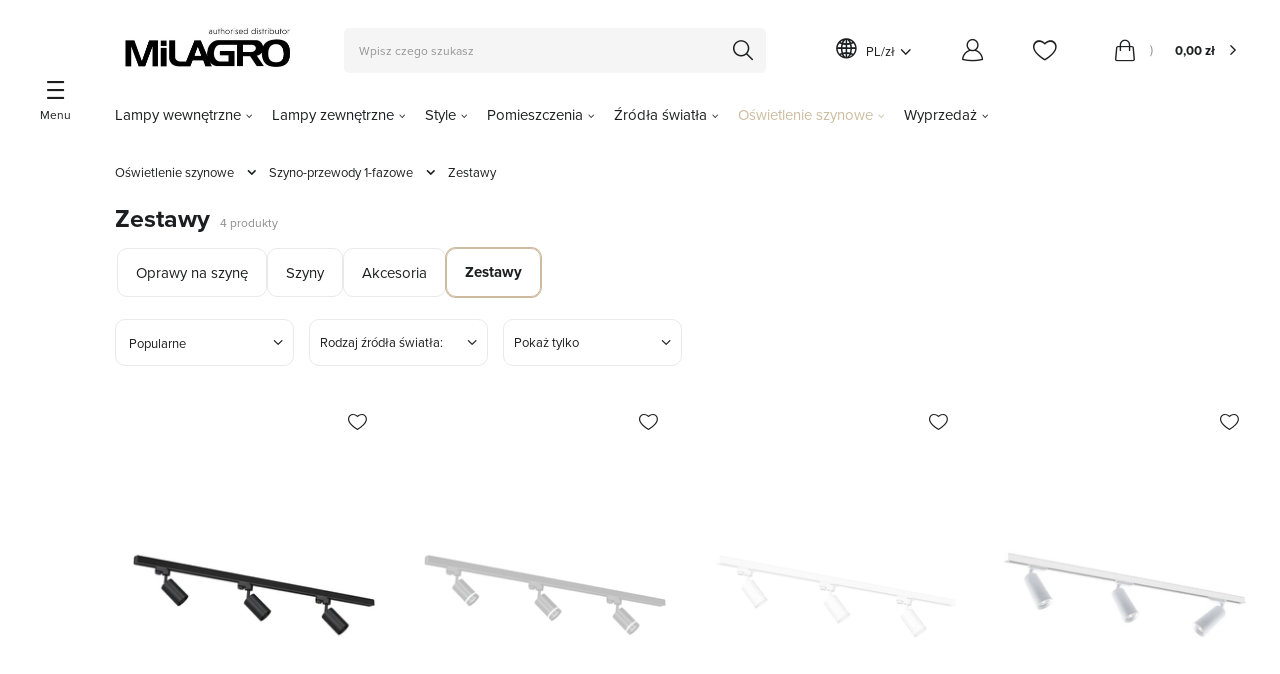

--- FILE ---
content_type: text/html; charset=utf-8
request_url: https://milagro-lampy.pl/pol_m_Oswietlenie-szynowe_Szyno-przewody-1-fazowe_Zestawy-3901.html
body_size: 31543
content:
<!DOCTYPE html>
<html lang="pl" class="--vat --gross " ><head><meta name='viewport' content='user-scalable=no, initial-scale = 1.0, maximum-scale = 1.0, width=device-width, viewport-fit=cover'/> <link rel="preload" crossorigin="anonymous" as="font" href="/gfx/custom/fontello4.woff?v=2"><meta http-equiv="Content-Type" content="text/html; charset=utf-8"><meta http-equiv="X-UA-Compatible" content="IE=edge"><title>Zestawy | Szyno-przewody 1-fazowe | Oświetlenie szynowe - Phenomena Light</title><meta name="description" content="   "><link rel="icon" href="/gfx/pol/favicon.ico"><meta name="theme-color" content="#CCBB9F"><meta name="msapplication-navbutton-color" content="#CCBB9F"><meta name="apple-mobile-web-app-status-bar-style" content="#CCBB9F"><link rel="preload stylesheet" as="style" href="/gfx/pol/style.css.gzip?r=1768476742"><script>var app_shop={urls:{prefix:'data="/gfx/'.replace('data="', '')+'pol/',graphql:'/graphql/v1/'},vars:{priceType:'gross',priceTypeVat:true,productDeliveryTimeAndAvailabilityWithBasket:false,geoipCountryCode:'US',currency:{id:'PLN',symbol:'zł',country:'pl',format:'###,##0.00',beforeValue:false,space:true,decimalSeparator:',',groupingSeparator:' '},language:{id:'pol',symbol:'pl',name:'Polski'},},txt:{priceTypeText:' brutto',},fn:{},fnrun:{},files:[],graphql:{}};const getCookieByName=(name)=>{const value=`; ${document.cookie}`;const parts = value.split(`; ${name}=`);if(parts.length === 2) return parts.pop().split(';').shift();return false;};if(getCookieByName('freeeshipping_clicked')){document.documentElement.classList.remove('--freeShipping');}if(getCookieByName('rabateCode_clicked')){document.documentElement.classList.remove('--rabateCode');}function hideClosedBars(){const closedBarsArray=JSON.parse(localStorage.getItem('closedBars'))||[];if(closedBarsArray.length){const styleElement=document.createElement('style');styleElement.textContent=`${closedBarsArray.map((el)=>`#${el}`).join(',')}{display:none !important;}`;document.head.appendChild(styleElement);}}hideClosedBars();</script><meta name="robots" content="index,follow"><meta name="rating" content="general"><meta name="Author" content="Phenomena Light na bazie IdoSell (www.idosell.com/shop).">
<!-- Begin LoginOptions html -->

<style>
#client_new_social .service_item[data-name="service_Apple"]:before, 
#cookie_login_social_more .service_item[data-name="service_Apple"]:before,
.oscop_contact .oscop_login__service[data-service="Apple"]:before {
    display: block;
    height: 2.6rem;
    content: url('/gfx/standards/apple.svg?r=1743165583');
}
.oscop_contact .oscop_login__service[data-service="Apple"]:before {
    height: auto;
    transform: scale(0.8);
}
#client_new_social .service_item[data-name="service_Apple"]:has(img.service_icon):before,
#cookie_login_social_more .service_item[data-name="service_Apple"]:has(img.service_icon):before,
.oscop_contact .oscop_login__service[data-service="Apple"]:has(img.service_icon):before {
    display: none;
}
</style>

<!-- End LoginOptions html -->

<!-- Open Graph -->
<meta property="og:type" content="website"><meta property="og:url" content="https://milagro-lampy.pl/pol_m_Oswietlenie-szynowe_Szyno-przewody-1-fazowe_Zestawy-3901.html
"><meta property="og:title" content="Zestawy | Szyno-przewody 1-fazowe | Oświetlenie szynowe - Phenomena Light"><meta property="og:description" content="   "><meta property="og:site_name" content="Phenomena Light"><meta property="og:locale" content="pl_PL"><meta property="og:image" content="https://milagro-lampy.pl/hpeciai/4adab7b714aa05237508af67558436ba/pol_pl_Zestaw-Szynoprzewod-3xPipe-GU10-Prowadnica-1-5m-Czarny-65402_1.webp"><meta property="og:image:width" content="450"><meta property="og:image:height" content="450"><script >
window.dataLayer = window.dataLayer || [];
window.gtag = function gtag() {
dataLayer.push(arguments);
}
gtag('consent', 'default', {
'ad_storage': 'denied',
'analytics_storage': 'denied',
'ad_personalization': 'denied',
'ad_user_data': 'denied',
'wait_for_update': 500
});

gtag('set', 'ads_data_redaction', true);
</script><script id="iaiscript_1" data-requirements="W10=" data-ga4_sel="ga4script">
window.iaiscript_1 = `<${'script'}  class='google_consent_mode_update'>
gtag('consent', 'update', {
'ad_storage': 'denied',
'analytics_storage': 'granted',
'ad_personalization': 'denied',
'ad_user_data': 'denied'
});
</${'script'}>`;
</script>
<!-- End Open Graph -->

<link rel="canonical" href="https://milagro-lampy.pl/pol_m_Oswietlenie-szynowe_Szyno-przewody-1-fazowe_Zestawy-3901.html" />
<link rel="alternate" hreflang="pl-PL" href="https://milagro-lampy.pl/pol_m_Oswietlenie-szynowe_Szyno-przewody-1-fazowe_Zestawy-3901.html" />
                <!-- Global site tag (gtag.js) -->
                <script  async src="https://www.googletagmanager.com/gtag/js?id=G-4E4QCMD5WZ"></script>
                <script >
                    window.dataLayer = window.dataLayer || [];
                    window.gtag = function gtag(){dataLayer.push(arguments);}
                    gtag('js', new Date());
                    
                    gtag('config', 'G-4E4QCMD5WZ');

                </script>
                            <!-- Google Tag Manager -->
                    <script >(function(w,d,s,l,i){w[l]=w[l]||[];w[l].push({'gtm.start':
                    new Date().getTime(),event:'gtm.js'});var f=d.getElementsByTagName(s)[0],
                    j=d.createElement(s),dl=l!='dataLayer'?'&l='+l:'';j.async=true;j.src=
                    'https://www.googletagmanager.com/gtm.js?id='+i+dl;f.parentNode.insertBefore(j,f);
                    })(window,document,'script','dataLayer','GTM-W9MVXPMS');</script>
            <!-- End Google Tag Manager -->
<!-- Begin additional html or js -->


<!--118|5|56| modified: 2024-07-04 15:45:02-->
<meta name="google-site-verification" content="xXCnoqOyXAJ3kOvGlPko4rMQ06uObk2eNoRSLF7h644" />
<!--65|5|28| modified: 2021-03-08 12:05:01-->
<style>
#container.client-new_page .firm_switcher .form-control-static {
    font-weight: bold;
    display: flex;
    align-items: center;
    justify-content: space-around;
}

#container.client-new_page .firm_switcher .radio-inline {
    font-weight: bold;
    font-size: 1rem;
    padding: 9px 20px 9px 40px;
    border: 1px solid grey;
}

button.order-return-button {
    background:grey;
    border:1px solid grey;
    color:#fff !important;
    text-decoration:none;
    font-size:0.82em;
    padding:7px 40px;
    font-weight:bold;
    font-family:'Lato',Arial;
    display:inline-block;
    cursor:pointer;
    overflow:visible;
    text-align:center;
    text-transform:uppercase;
    letter-spacing:0.02em; 
    margin-top: 5px;
    width: 100%;
    left: 0;
}

@media (min-width: 757px) {
    button.order-return-button {
        position: absolute; 
        left:30px;
        margin-top: -30px;
        width: auto;
    }
}

button.order-return-button:hover{
    background:#333333;
    border:1px solid #333333;
    color:#fff !important;
    text-decoration:none;
    font-size:0.82em;
    padding:7px 40px;
    font-weight:bold;
    font-family:'Lato',Arial;
    display:inline-block;
    cursor:pointer;
    overflow:visible;
    text-align:center;
    text-transform:uppercase;
    letter-spacing:0.02em;
}

button.order-return-button:before {
    content: '\f053';
    font-family: fontawesome;
    margin-top: -7px;
    position: absolute;
    left: 0.7em;
    top: 50%;
}

@media (max-width: 757px) {
    button.order-return-button:before {
        left: 2em;
        margin-top: 2px;
        top: auto;
    }
}

.order2_page button.order-return-button {
    bottom: 200px;
}
</style>
<!--66|5|28| modified: 2021-04-09 16:37:17-->
<style>
    .order2_page button.order-return-button {
        bottom: 300px;
    }
</style>
<!--19|5|6-->
<script src="/data/include/cms/oscop.js"></script>

<style>
#cop_seection2 .step2_sub h2 {
display: block !important;
}

.place-order_page #logo img {
max-width: 400px;
}

input:-webkit-autofill {
    -webkit-box-shadow: 0 0 0px 1000px white inset !important;
-webkit-text-fill-color: #838B95 !important;
}

input:-webkit-autofill:focus {
    -webkit-box-shadow: /*your box-shadow*/,0 0 0 50px white inset;
    -webkit-text-fill-color: #333;
} 



.gplaceholder {
    position: absolute;
    top: 20px;
    transform: translateY(-50%);
    -ms-transform: translateY(-50%);
    -webkit-transform: translateY(-50%);
    left: 10px;
    transition: all 0.1s ease-in-out;
    pointer-events: none;
    background: #FFF;
color:#9F9F9F;
}
  
  .has-error .gplaceholder {
    color: #c0504f; }
  
.has-error .gplaceholder, .has-success .gplaceholder,
  .filled .gplaceholder, #additional_box_change .gplaceholder {
    top: 0;
    font-size: 0.8em;
    padding: 0 5px;
color:#333;
}
  
  #cop_seection1 .form-control.form-control:focus + .gplaceholder {
    top: 0;
    font-size: 0.8em;
    padding: 0 5px;
    color:#333;
     }
  
  /*#cop_seection1 .has-error .form-control.form-control:focus + .gplaceholder {
    opacity: 0; }*/

.place-order_page #logo, .place-order_page #logo img
{
height:auto;
}

.oscop_bottom_section #selectPickupDayWrapper
{
display:none !important;
}


#signin-form-ajax .btn.signin_button
{
margin: 0 auto;
display:block;
}


.cop_payment_method a
{
vertical-align:top;
}

label[for="wants_invoice"]
{
margin-right:4px;
}

/*
select#client_region {
    display: none;
}
.delivery_form_trigger.active, .delivery_form_trigger:hover {cursor: pointer;}
.delivery_dialog label {    transition: box-shadow 0.2s;}
.delivery_dialog label:hover {
    box-shadow: inset 0 0 0 2px #fd4c19;
    cursor: pointer;
}
#order2_points { position:static; }

.delivery_dialog label {
    width: 100%;
    border: 1px solid rgba(0,0,0,0);
    padding: 10px;
}

.delivery_dialog label .info > * {
    display: inline-block;
    vertical-align: middle;
}

.delivery_dialog input[type="radio"] { display:none; }

.delivery_dialog .price {
    float: right;
    font-weight: normal;
    font-size: 16px;
    margin-top:5px;
}

.delivery_dialog .osc_price_separator { display:none; }

.delivery_dialog .name {
    padding: 0 15px;
    max-width: 70%;
    font-size: 0.95em;
}

div#active_options {
    padding: 30px 0 10px 0;
}

div#active_options strong { color:#fd4c1a; }

.delivery_form_trigger {     width: calc(33.33333% - 14px);
    border: 1px solid #d2d2d2;
    padding: 10px 15px;
    display: inline-block;
    text-align: center;
    height: 95px;
    margin: 0 7px;
    border-radius: 5px;
    position: relative; vertical-align:top }

.delivery_form_trigger.active, .delivery_form_trigger:hover { border-color: #f34900;
    box-shadow: 0px 0px 0px 2px #f34900 inset; }

.delivery_form_trigger strong { display: block;
    font-size: 13px;
    margin: 0 auto;
    min-height: 35px;
    text-align: center;
    width: auto; font-weight:normal; }

#prepaid_couriers, #prepaid_personal_point, #prepaid_personal_shop, #dvp_couriers, #dvp_personal_point, #dvp_personal_shop { display:none; }

.cop_seection #delivery_box_switcher { margin-top:0; padding-top:0 !important; }
#create_new_account { padding-left:15px !important; }
div#client_new_additional .delivery_box { width:226%; }
#create_new_account_form { padding-left:15px; padding-right:15px; }
div#client_region_info { padding:15px 15px 0 15px; }
#create_new_account_form .form-group { padding:10px 15px !important; }
#cop_seection1 h2 .form-group.firm_switcher { padding-left:15px; }
.show_list {    z-index: 100;}
#osc_prepaids_method_1 .osc_item label .info, #osc_prepaids_method_2 .osc_item label .info {    -webkit-transform: translateY(-50%);    -ms-transform: translateY(-50%);    transform: translateY(-50%);}
._dialog { max-height:90vh; overflow:auto; height:auto; padding-top:35px; padding-bottom:35px; }
.step2.disabled { opacity:0.2; pointer-events:none;}
.osc_item input:checked + label { border-color:#fd4c19; }

.cop_basket > div.cop_icon { text-align:center; }
.cop_basket > div img { max-height: 60px; max-width: 50px; width:auto; }

#ajax_comp_messages { display:none; }

.cop_payment_method a { vertical-align:top; } 
.cop_payment_method .selected_payment span:nth-child(2) {
    background: none !important;
}
div#selected_pickup_point_data {
    font-size: 0.9em;
    margin-top: 10px;
}

.signin_oscop::before, .step3 h2::before, .step2 h2::before {
    content: '01';
    color: #d5d5d5;
    float: left;
    font-size: 35px;
    font-weight: 900;
    line-height: 31px;
    margin-right: 15px;
    font-family:Arial Black;
}

.step3 h2::before {
    content: '02';
    line-height: 21px;
}
.step2 h2::before { content: '03'; line-height:21px; }

.step3 h2, .step2 h2 {
    margin-bottom: 25px !important;
}

@media only screen and (max-width: 757px){
.cop_quantity {width: auto;}
}*/
</style>
<!--30|5|6| modified: 2024-06-19 11:49:53-->
<style>
/* div.menu_messages_message{
background:#dc1e2f !important;
} */
#projector_amount{
display:inline-block !Important;
    padding: 0px 4px;
}

.iai_rabate {
    text-align: center;
    display: block;
    line-height:45px; 
    border:1px solid #a581ca;
    position: relative;
    color: #dc1e2f;
    cursor: pointer;
    text-transform: uppercase;
}
.iai_rabate:after{
    top:0;
    content: "\f078";
    position: absolute;
    font-family: fontawesome;
    right: 20px;
    font-size: 25px;
    -webkit-text-stroke: 3px white;
   display:block;
}
.iai_rabate.rabate_show:after{
    transform: rotate(180deg);
}  
.iai_rabate span{
    position: relative;
    font-family: Lato;
    font-size: 14px;
    letter-spacing: 0.02em;
    font-weight: bold;
    color: #dc1e2f;
}
.iai_rabate span:before{
    content: '';
    position: absolute;
    margin-top: 8px;
    left: -40px;
    width: 28px;
    height: 28px;
    background: url(/data/include/cms/percentage.png);
    background-size: contain;
    background-repeat: no-repeat;
}

.rabateOverflow {
    display: none;
    padding: 10px;
    border:1px solid #ebebeb;
    border-top: 0;
}

.rabate_table {
    display: table;
    border-collapse: collapse;
    width: 100%;
    letter-spacing: 0.02em;
    font-size: 15px;
}
.rabate_table .table_cell:last-child{
    text-align: right;
    color: #dc1e2f;
}
.rabate_table .table_cell:first-child{
    color: #96989c;
}
.rabate_table .table_row{
    line-height: 34px;
}
.rabate_table .table_row:not(:last-child){
    border-bottom:1px solid #ebebeb;
}
.rabate_header span{
    margin: 5px 0;
    display: block;
    letter-spacing: 0.02em;
}
.rabate_label {
    font-size: 15px;
    font-weight: bold;
    color: #dc1e2f;
}

.rabate_text {
    font-size: 14px;
    color: #96989c;
}

.rabate_footer {
    margin-top: 20px;
    font-size: 0.9em;
    margin-bottom: 10px;
}

.loading{
background:none !important;
}
#projector_delivery_days{
    display: inline-block !important;
}
.product_wrapper .product_prices .max-price{
    text-decoration-color: #000;
}
del.projector_price_maxprice{
  text-decoration-color: #000;
}
</style>
<!--38|5|6-->
<script>$( document ).ready(function() {
$(".product_wrapper").hover(function(){
    
var lenth_products = $(".product_wrapper ").length;
if(lenth_products == 1){
var height_el = $("#search").height();
$("#search").height(height_el);
}
})
});</script>

<!-- End additional html or js -->
<link rel="preload" as="image" media="(max-width: 420px)" href="/hpeciai/5c5e1aa441907f269ae8071b6856df98/pol_is_Zestaw-Szynoprzewod-3xPipe-GU10-Prowadnica-1-5m-Czarny-65402webp"><link rel="preload" as="image" media="(min-width: 420.1px)" href="/hpeciai/693e842d6fce2017d3ad895e2f70a35f/pol_il_Zestaw-Szynoprzewod-3xPipe-GU10-Prowadnica-1-5m-Czarny-65402webp"><link rel="preload" as="image" media="(max-width: 420px)" href="/hpeciai/7b718017bfc65deaabb66ed1e3d9f90e/pol_is_Zestaw-Szynoprzewod-3xPipe-Ring-GU10-Prowadnica-1-5m-Czarny-65403webp"><link rel="preload" as="image" media="(min-width: 420.1px)" href="/hpeciai/520c2d1b1e8900fafea02220512704e3/pol_il_Zestaw-Szynoprzewod-3xPipe-Ring-GU10-Prowadnica-1-5m-Czarny-65403webp"><link rel="stylesheet" href="https://use.typekit.net/odq5upy.css"></head><body><script class="ajaxLoad">
	app_shop.vars.freeshippingval = "399";
            app_shop.vars.freeshippingvaleuro = "90";
</script><div id="container" class="search_page container max-width-1900"><header class=" commercial_banner"><script class="ajaxLoad">app_shop.vars.vat_registered="true";app_shop.vars.currency_format="###,##0.00";app_shop.vars.currency_before_value=false;app_shop.vars.currency_space=true;app_shop.vars.symbol="zł";app_shop.vars.id="PLN";app_shop.vars.baseurl="http://milagro-lampy.pl/";app_shop.vars.sslurl="https://milagro-lampy.pl/";app_shop.vars.curr_url="%2Fpol_m_Oswietlenie-szynowe_Szyno-przewody-1-fazowe_Zestawy-3901.html";var currency_decimal_separator=',';var currency_grouping_separator=' ';app_shop.vars.blacklist_extension=["exe","com","swf","js","php"];app_shop.vars.blacklist_mime=["application/javascript","application/octet-stream","message/http","text/javascript","application/x-deb","application/x-javascript","application/x-shockwave-flash","application/x-msdownload"];app_shop.urls.contact="/contact-pol.html";app_shop.vars.blackWeekId=4729;</script><div id="viewType" style="display:none"></div><div id="logo" class="d-flex align-items-center"><a href="/" target="_self"><img src="/data/gfx/mask/pol/logo_5_big.png" alt="logo" width="179" height="54"></a></div><form action="https://milagro-lampy.pl/search.php" method="get" id="menu_search" class="menu_search"><a href="#showSearchForm" class="menu_search__mobile"></a><div class="menu_search__block"><div class="menu_search__item --input"><input class="menu_search__input" type="text" name="text" autocomplete="off" placeholder="Wpisz czego szukasz"><button class="menu_search__submit" type="submit"></button></div><div class="menu_search__item --results search_result"></div></div></form><div id="menu_settings" class="align-items-center justify-content-center justify-content-lg-end"><div class="open_trigger"><span class="d-none d-md-inline-block  flag_world "></span><span class="country_and_currency d-none d-md-inline-flex"><span class="country">pl</span>  /  <span class="currency">zł</span></span><div class="menu_settings_wrapper d-md-none"><div class="menu_settings_inline"><div class="menu_settings_header">
								Język i waluta: 
							</div><div class="menu_settings_content"><span class="menu_settings_flag flag flag_pol"></span><strong class="menu_settings_value"><span class="menu_settings_language">pl</span><span> | </span><span class="menu_settings_currency">zł</span></strong></div></div><div class="menu_settings_inline"><div class="menu_settings_header">
								Dostawa do: 
							</div><div class="menu_settings_content"><strong class="menu_settings_value">Polska</strong></div></div></div><i class="icon-angle-down d-none d-md-inline-block"></i></div><form action="https://milagro-lampy.pl/settings.php" method="post"><ul><li><div class="form-group"><label for="menu_settings_curr">Waluta</label><div class="select-after"><select class="form-control" name="curr" id="menu_settings_curr"><option value="PLN" selected>zł</option><option value="EUR">€ (1 zł = 0.2368€)
															</option></select></div></div><div class="form-group"><label for="menu_settings_country">Dostawa do</label><div class="select-after"><select class="form-control" name="country" id="menu_settings_country"><option value="1143020016">Austria</option><option value="1143020022">Belgia</option><option value="1143020033">Bułgaria</option><option value="1143020038">Chorwacja</option><option value="1143020041">Czechy</option><option value="1143020042">Dania</option><option value="1143020051">Estonia</option><option value="1143020056">Finlandia</option><option value="1143020057">Francja</option><option value="1143020062">Grecja</option><option value="1143020076">Holandia</option><option value="1143020083">Irlandia</option><option value="1143020116">Litwa</option><option value="1143020118">Łotwa</option><option value="1143020117">Luksembourg</option><option value="1143020143">Niemcy</option><option value="1143020149">Norwegia</option><option selected value="1143020003">Polska</option><option value="1143020169">Rumunia</option><option value="1143020182">Słowacja</option><option value="1143020183">Słowenia</option><option value="1143020193">Szwecja</option><option value="1143020217">Węgry</option><option value="1143020218">Wielka Brytania</option><option value="1143020220">Włochy</option></select></div></div></li><li class="buttons"><button class="btn --solid --large" type="submit">
								Zastosuj zmiany
							</button></li></ul></form><div id="menu_additional"><a class="account_link" href="https://milagro-lampy.pl/login.php"></a><div class="shopping_list_top" data-empty="true"><a href="https://milagro-lampy.pl/pl/shoppinglist/" class="wishlist_link slt_link"></a><div class="slt_lists"><ul class="slt_lists__nav"><li class="slt_lists__nav_item" data-list_skeleton="true" data-list_id="true" data-shared="true"><a class="slt_lists__nav_link" data-list_href="true"><span class="slt_lists__nav_name" data-list_name="true"></span><span class="slt_lists__count" data-list_count="true">0</span></a></li></ul><span class="slt_lists__empty">Dodaj do nich produkty, które lubisz i chcesz kupić później.</span></div></div></div></div><div class="shopping_list_top_mobile" data-empty="true"><a href="https://milagro-lampy.pl/pl/shoppinglist/" class="sltm_link"></a></div><div class="sl_choose sl_dialog"><div class="sl_choose__wrapper sl_dialog__wrapper"><div class="sl_choose__item --top sl_dialog_close mb-2"><strong class="sl_choose__label">Zapisz na liście zakupowej</strong></div><div class="sl_choose__item --lists" data-empty="true"><div class="sl_choose__list f-group --radio m-0 d-md-flex align-items-md-center justify-content-md-between" data-list_skeleton="true" data-list_id="true" data-shared="true"><input type="radio" name="add" class="sl_choose__input f-control" id="slChooseRadioSelect" data-list_position="true"><label for="slChooseRadioSelect" class="sl_choose__group_label f-label py-4" data-list_position="true"><span class="sl_choose__sub d-flex align-items-center"><span class="sl_choose__name" data-list_name="true"></span><span class="sl_choose__count" data-list_count="true">0</span></span></label><button type="button" class="sl_choose__button --desktop btn --solid">Zapisz</button></div></div><div class="sl_choose__item --create sl_create mt-4"><a href="#new" class="sl_create__link  align-items-center">Stwórz nową listę zakupową</a><form class="sl_create__form align-items-center"><div class="sl_create__group f-group --small mb-0"><input type="text" class="sl_create__input f-control" required="required"><label class="sl_create__label f-label">Nazwa nowej listy</label></div><button type="submit" class="sl_create__button btn --solid ml-2 ml-md-3">Utwórz listę</button></form></div><div class="sl_choose__item --mobile mt-4 d-flex justify-content-center d-md-none"><button class="sl_choose__button --mobile btn --solid --large">Zapisz</button></div></div></div><div id="menu_basket" class="topBasket"><a class="topBasket__sub" href="/basketedit.php"><span class="badge badge-info"><span class="badge__bracket">)</span></span><strong class="topBasket__price" style="display: none;">0,00 zł</strong></a><div class="topBasket__details --products" style="display: none;"><div class="topBasket__block --labels"><label class="topBasket__item --name">Produkt</label><label class="topBasket__item --sum">Ilość</label><label class="topBasket__item --prices">Cena</label></div><div class="topBasket__block --products"></div></div><div class="topBasket__details --shipping" style="display: none;"><span class="topBasket__name">Koszt dostawy od</span><span id="shipppingCost"></span></div><script>
						app_shop.vars.cache_html = true;
					</script></div><script>
			const categoryData = [{'id':1940,'name':'Reflektorki i spoty','url':'/pol_m_Reflektorki-i-spoty-1940.html'},{'id':1941,'name':'Szynowe','url':'/pol_m_Szynowe-1941.html'},{'id':1943,'name':'Kinkiety','url':'/pol_m_Kinkiety-1943.html'},{'id':1942,'name':'Plafony','url':'/pol_m_Plafony-1942.html'},{'id':1944,'name':'Wiszące','url':'/pol_m_Wiszace-1944.html'},{'id':1945,'name':'Ogrodowe','url':'/pol_m_Ogrodowe-1945.html'}]</script><nav id="menu_categories" class="wide"><button type="button" class="navbar-toggler"><i class="icon-reorder"></i></button><div class="navbar-collapse" id="menu_navbar"><ul class="navbar-nav"><li class="nav-item"><a  href="/pol_m_Lampy-wewnetrzne-3133.html" target="_self" title="Lampy wewnętrzne" class="nav-link" >Lampy wewnętrzne</a><ul class="navbar-subnav"><li class="nav-item"><a  href="/pol_m_Lampy-wewnetrzne_Lampy-wiszace-3151.html" target="_self" title="Lampy wiszące" class="nav-link" >Lampy wiszące</a><ul class="navbar-subsubnav"><li class="nav-item"><a  href="https://milagro-lampy.pl/pol_m_Lampy-wewnetrzne_Lampy-wiszace-3151.html" target="_self" title="Wszystkie lampy wiszące" class="nav-link" >Wszystkie lampy wiszące</a></li><li class="nav-item"><span title="Rodzaj" class="nav-link" >Rodzaj</span><ul class="navbar-subsubsubnav"><li class="nav-item"><a  href="/pol_m_Lampy-wewnetrzne_Lampy-wiszace_Rodzaj_lampy-wiszace-abazurowe-3327.html" target="_self" title="lampy wiszące abażurowe" class="nav-link" >lampy wiszące abażurowe</a></li><li class="nav-item"><a  href="/pol_m_Lampy-wewnetrzne_Lampy-wiszace_Rodzaj_lampy-wiszace-bilardowe-3329.html" target="_self" title="lampy wiszące bilardowe" class="nav-link" >lampy wiszące bilardowe</a></li><li class="nav-item"><a  href="/pol_m_Lampy-wewnetrzne_Lampy-wiszace_Rodzaj_lampy-wiszace-azurowe-3328.html" target="_self" title="lampy wiszące ażurowe" class="nav-link" >lampy wiszące ażurowe</a></li><li class="nav-item"><a  href="/pol_m_Lampy-wewnetrzne_Lampy-wiszace_Rodzaj_lampy-wiszace-LED-3330.html" target="_self" title="lampy wiszące LED" class="nav-link" >lampy wiszące LED</a></li><li class="nav-item"><a  href="/pol_m_Lampy-wewnetrzne_Lampy-wiszace_Rodzaj_lampy-wiszace-nad-lustro-3331.html" target="_self" title="lampy wiszące nad lustro" class="nav-link" >lampy wiszące nad lustro</a></li><li class="nav-item"><a  href="/pol_m_Lampy-wewnetrzne_Lampy-wiszace_Rodzaj_lampy-wiszace-na-lancuchu-3332.html" target="_self" title="lampy wiszące na łańcuchu" class="nav-link" >lampy wiszące na łańcuchu</a></li><li class="nav-item"><a  href="/pol_m_Lampy-wewnetrzne_Lampy-wiszace_Rodzaj_lampy-wiszace-regulowane-3333.html" target="_self" title="lampy wiszące regulowane" class="nav-link" >lampy wiszące regulowane</a></li></ul></li><li class="nav-item"><span title="Styl" class="nav-link" >Styl</span><ul class="navbar-subsubsubnav"><li class="nav-item"><a  href="/pol_m_Lampy-wewnetrzne_Lampy-wiszace_Styl_lampy-wiszace-boho-3308.html" target="_self" title="lampy wiszące boho" class="nav-link" >lampy wiszące boho</a></li><li class="nav-item"><a  href="/pol_m_Lampy-wewnetrzne_Lampy-wiszace_Styl_lampy-wiszace-designerskie-3309.html" target="_self" title="lampy wiszące designerskie" class="nav-link" >lampy wiszące designerskie</a></li><li class="nav-item"><a  href="/pol_m_Lampy-wewnetrzne_Lampy-wiszace_Styl_lampy-wiszace-industrialne-3310.html" target="_self" title="lampy wiszące industrialne" class="nav-link" >lampy wiszące industrialne</a></li><li class="nav-item"><a  href="/pol_m_Lampy-wewnetrzne_Lampy-wiszace_Styl_lampy-wiszace-loftowe-3311.html" target="_self" title="lampy wiszące loftowe" class="nav-link" >lampy wiszące loftowe</a></li><li class="nav-item"><a  href="/pol_m_Lampy-wewnetrzne_Lampy-wiszace_Styl_lampy-wiszace-nowoczesne-3312.html" target="_self" title="lampy wiszące nowoczesne" class="nav-link" >lampy wiszące nowoczesne</a></li><li class="nav-item"><a  href="/pol_m_Lampy-wewnetrzne_Lampy-wiszace_Styl_lampy-wiszace-klasyczne-3313.html" target="_self" title="lampy wiszące klasyczne" class="nav-link" >lampy wiszące klasyczne</a></li><li class="nav-item"><a  href="/pol_m_Lampy-wewnetrzne_Lampy-wiszace_Styl_lampy-wiszace-skandynawskie-3314.html" target="_self" title="lampy wiszące skandynawskie" class="nav-link" >lampy wiszące skandynawskie</a></li><li class="nav-item"><a  href="/pol_m_Lampy-wewnetrzne_Lampy-wiszace_Styl_lampy-wiszace-glamour-3316.html" target="_self" title="lampy wiszące glamour" class="nav-link" >lampy wiszące glamour</a></li><li class="nav-item"><a  href="/pol_m_Lampy-wewnetrzne_Lampy-wiszace_Styl_lampy-wiszace-japandi-3673.html" target="_self" title="lampy wiszące japandi" class="nav-link" >lampy wiszące japandi</a></li></ul></li><li class="nav-item"><span title="Pomieszczenie" class="nav-link" >Pomieszczenie</span><ul class="navbar-subsubsubnav"><li class="nav-item"><a  href="/pol_m_Lampy-wewnetrzne_Lampy-wiszace_Pomieszczenie_lampy-wiszace-do-biura-3317.html" target="_self" title="lampy wiszące do biura" class="nav-link" >lampy wiszące do biura</a></li><li class="nav-item"><a  href="/pol_m_Lampy-wewnetrzne_Lampy-wiszace_Pomieszczenie_lampy-wiszace-do-jadalni-3318.html" target="_self" title="lampy wiszące do jadalni" class="nav-link" >lampy wiszące do jadalni</a></li><li class="nav-item"><a  href="/pol_m_Lampy-wewnetrzne_Lampy-wiszace_Pomieszczenie_lampy-wiszace-do-kuchni-3319.html" target="_self" title="lampy wiszące do kuchni" class="nav-link" >lampy wiszące do kuchni</a></li><li class="nav-item"><a  href="/pol_m_Lampy-wewnetrzne_Lampy-wiszace_Pomieszczenie_lampy-wiszace-do-lazienki-3320.html" target="_self" title="lampy wiszące do łazienki" class="nav-link" >lampy wiszące do łazienki</a></li><li class="nav-item"><a  href="/pol_m_Lampy-wewnetrzne_Lampy-wiszace_Pomieszczenie_lampy-wiszace-do-pokoju-dziecka-3321.html" target="_self" title="lampy wiszące do pokoju dziecka" class="nav-link" >lampy wiszące do pokoju dziecka</a></li><li class="nav-item"><a  href="/pol_m_Lampy-wewnetrzne_Lampy-wiszace_Pomieszczenie_lampy-wiszace-do-przedpokoju-3322.html" target="_self" title="lampy wiszące do przedpokoju" class="nav-link" >lampy wiszące do przedpokoju</a></li><li class="nav-item"><a  href="/pol_m_Lampy-wewnetrzne_Lampy-wiszace_Pomieszczenie_lampy-wiszace-do-salonu-3323.html" target="_self" title="lampy wiszące do salonu" class="nav-link" >lampy wiszące do salonu</a></li><li class="nav-item"><a  href="/pol_m_Lampy-wewnetrzne_Lampy-wiszace_Pomieszczenie_lampy-wiszace-do-sypialni-3324.html" target="_self" title="lampy wiszące do sypialni" class="nav-link" >lampy wiszące do sypialni</a></li><li class="nav-item"><a  href="/pol_m_Lampy-wewnetrzne_Lampy-wiszace_Pomieszczenie_lampy-wiszace-hotelowe-3325.html" target="_self" title="lampy wiszące hotelowe" class="nav-link" >lampy wiszące hotelowe</a></li></ul></li><li class="nav-item"><span title="Kolor" class="nav-link" >Kolor</span><ul class="navbar-subsubsubnav"><li class="nav-item"><a  href="/pol_m_Lampy-wewnetrzne_Lampy-wiszace_Kolor_lampy-wiszace-czarne-3295.html" target="_self" title="lampy wiszące czarne" class="nav-link" >lampy wiszące czarne</a></li><li class="nav-item"><a  href="/pol_m_Lampy-wewnetrzne_Lampy-wiszace_Kolor_lampy-wiszace-zlote-3299.html" target="_self" title="lampy wiszące złote" class="nav-link" >lampy wiszące złote</a></li><li class="nav-item"><a  href="/pol_m_Lampy-wewnetrzne_Lampy-wiszace_Kolor_lampy-wiszace-wielokolorowe-3300.html" target="_self" title="lampy wiszące wielokolorowe" class="nav-link" >lampy wiszące wielokolorowe</a></li></ul></li><li class="nav-item"><span title="Materiał" class="nav-link" >Materiał</span><ul class="navbar-subsubsubnav"><li class="nav-item"><a  href="/pol_m_Lampy-wewnetrzne_Lampy-wiszace_Material_lampy-wiszace-drewniane-3302.html" target="_self" title="lampy wiszące drewniane" class="nav-link" >lampy wiszące drewniane</a></li><li class="nav-item"><a  href="/pol_m_Lampy-wewnetrzne_Lampy-wiszace_Material_lampy-wiszace-metalowe-3303.html" target="_self" title="lampy wiszące metalowe" class="nav-link" >lampy wiszące metalowe</a></li><li class="nav-item"><a  href="/pol_m_Lampy-wewnetrzne_Lampy-wiszace_Material_lampy-wiszace-druciane-3304.html" target="_self" title="lampy wiszące druciane" class="nav-link" >lampy wiszące druciane</a></li><li class="nav-item"><a  href="/pol_m_Lampy-wewnetrzne_Lampy-wiszace_Material_lampy-wiszace-szklane-3305.html" target="_self" title="lampy wiszące szklane" class="nav-link" >lampy wiszące szklane</a></li></ul></li></ul></li><li class="nav-item"><a  href="/pol_m_Lampy-wewnetrzne_Lampy-sufitowe-3149.html" target="_self" title="Lampy sufitowe" class="nav-link" >Lampy sufitowe</a><ul class="navbar-subsubnav"><li class="nav-item"><a  href="  https://milagro-lampy.pl/pol_m_Lampy-wewnetrzne_Lampy-sufitowe-3149.html" target="_self" title="Wszystkie lampy sufitowe" class="nav-link" >Wszystkie lampy sufitowe</a></li><li class="nav-item"><span title="Rodzaj" class="nav-link" >Rodzaj</span><ul class="navbar-subsubsubnav"><li class="nav-item"><a  href="/pol_m_Lampy-wewnetrzne_Lampy-sufitowe_Rodzaj_Lampy-sufitowe-z-abazurem-3545.html" target="_self" title="Lampy sufitowe z abażurem" class="nav-link" >Lampy sufitowe z abażurem</a></li><li class="nav-item"><a  href="/pol_m_Lampy-wewnetrzne_Lampy-sufitowe_Rodzaj_Lampy-sufitowe-LED-3546.html" target="_self" title="Lampy sufitowe LED" class="nav-link" >Lampy sufitowe LED</a></li><li class="nav-item"><a  href="/pol_m_Lampy-wewnetrzne_Lampy-sufitowe_Rodzaj_Lampy-sufitowe-na-wysiegniku-3547.html" target="_self" title="Lampy sufitowe na wysięgniku" class="nav-link" >Lampy sufitowe na wysięgniku</a></li><li class="nav-item"><a  href="/pol_m_Lampy-wewnetrzne_Lampy-sufitowe_Rodzaj_Lampy-sufitowe-punktowe-3548.html" target="_self" title="Lampy sufitowe punktowe" class="nav-link" >Lampy sufitowe punktowe</a></li><li class="nav-item"><a  href="/pol_m_Lampy-wewnetrzne_Lampy-sufitowe_Rodzaj_Lampy-sufitowe-regulowane-3549.html" target="_self" title="Lampy sufitowe regulowane" class="nav-link" >Lampy sufitowe regulowane</a></li><li class="nav-item"><a  href="/pol_m_Lampy-wewnetrzne_Lampy-sufitowe_Rodzaj_Panele-LED-3550.html" target="_self" title="Panele LED" class="nav-link" >Panele LED</a></li></ul></li><li class="nav-item"><span title="Styl" class="nav-link" >Styl</span><ul class="navbar-subsubsubnav"><li class="nav-item"><a  href="/pol_m_Lampy-wewnetrzne_Lampy-sufitowe_Styl_lampy-sufitowe-nowoczesne-3337.html" target="_self" title="lampy sufitowe nowoczesne" class="nav-link" >lampy sufitowe nowoczesne</a></li><li class="nav-item"><a  href="/pol_m_Lampy-wewnetrzne_Lampy-sufitowe_Styl_lampy-sufitowe-loftowe-3394.html" target="_self" title="lampy sufitowe loftowe" class="nav-link" >lampy sufitowe loftowe</a></li><li class="nav-item"><a  href="/pol_m_Lampy-wewnetrzne_Lampy-sufitowe_Styl_lampy-sufitowe-industrialne-3395.html" target="_self" title="lampy sufitowe industrialne" class="nav-link" >lampy sufitowe industrialne</a></li><li class="nav-item"><a  href="/pol_m_Lampy-wewnetrzne_Lampy-sufitowe_Styl_lampy-sufitowe-designerskie-3397.html" target="_self" title="lampy sufitowe designerskie" class="nav-link" >lampy sufitowe designerskie</a></li><li class="nav-item"><a  href="/pol_m_Lampy-wewnetrzne_Lampy-sufitowe_Styl_lampy-sufitowe-skandynawskie-3398.html" target="_self" title="lampy sufitowe skandynawskie" class="nav-link" >lampy sufitowe skandynawskie</a></li><li class="nav-item"><a  href="/pol_m_Lampy-wewnetrzne_Lampy-sufitowe_Styl_lampy-sufitowe-klasyczne-3399.html" target="_self" title="lampy sufitowe klasyczne" class="nav-link" >lampy sufitowe klasyczne</a></li><li class="nav-item"><a  href="/pol_m_Lampy-wewnetrzne_Lampy-sufitowe_Styl_Lampy-sufitowe-glamour-3404.html" target="_self" title="Lampy sufitowe glamour" class="nav-link" >Lampy sufitowe glamour</a></li></ul></li><li class="nav-item"><span title="Pomieszczenie" class="nav-link" >Pomieszczenie</span><ul class="navbar-subsubsubnav"><li class="nav-item"><a  href="/pol_m_Lampy-wewnetrzne_Lampy-sufitowe_Pomieszczenie_lampy-sufitowe-do-pokoju-dziecka-3386.html" target="_self" title="lampy sufitowe do pokoju dziecka" class="nav-link" >lampy sufitowe do pokoju dziecka</a></li><li class="nav-item"><a  href="/pol_m_Lampy-wewnetrzne_Lampy-sufitowe_Pomieszczenie_lampy-sufitowe-do-biura-3414.html" target="_self" title="lampy sufitowe do biura" class="nav-link" >lampy sufitowe do biura</a></li><li class="nav-item"><a  href="/pol_m_Lampy-wewnetrzne_Lampy-sufitowe_Pomieszczenie_lampy-sufitowe-do-pomieszczen-komercyjnych-3415.html" target="_self" title="lampy sufitowe do pomieszczeń komercyjnych" class="nav-link" >lampy sufitowe do pomieszczeń komercyjnych</a></li><li class="nav-item"><a  href="/pol_m_Lampy-wewnetrzne_Lampy-sufitowe_Pomieszczenie_lampy-sufitowe-do-kuchni-3416.html" target="_self" title="lampy sufitowe do kuchni" class="nav-link" >lampy sufitowe do kuchni</a></li><li class="nav-item"><a  href="/pol_m_Lampy-wewnetrzne_Lampy-sufitowe_Pomieszczenie_lampy-sufitowe-do-jadalni-3417.html" target="_self" title="lampy sufitowe do jadalni" class="nav-link" >lampy sufitowe do jadalni</a></li><li class="nav-item"><a  href="/pol_m_Lampy-wewnetrzne_Lampy-sufitowe_Pomieszczenie_lampy-sufitowe-do-sypialni-3418.html" target="_self" title="lampy sufitowe do sypialni" class="nav-link" >lampy sufitowe do sypialni</a></li><li class="nav-item"><a  href="/pol_m_Lampy-wewnetrzne_Lampy-sufitowe_Pomieszczenie_lampy-sufitowe-do-salonu-3419.html" target="_self" title="lampy sufitowe do salonu" class="nav-link" >lampy sufitowe do salonu</a></li><li class="nav-item"><a  href="/pol_m_Lampy-wewnetrzne_Lampy-sufitowe_Pomieszczenie_lampy-sufitowe-do-przedpokoju-3420.html" target="_self" title="lampy sufitowe do przedpokoju" class="nav-link" >lampy sufitowe do przedpokoju</a></li><li class="nav-item"><a  href="/pol_m_Lampy-wewnetrzne_Lampy-sufitowe_Pomieszczenie_lampy-sufitowe-hotelowe-3586.html" target="_self" title="lampy sufitowe hotelowe" class="nav-link" >lampy sufitowe hotelowe</a></li></ul></li><li class="nav-item"><span title="Kolor" class="nav-link" >Kolor</span></li><li class="nav-item"><span title="Materiał" class="nav-link" >Materiał</span></li></ul></li><li class="nav-item"><a  href="/pol_m_Lampy-wewnetrzne_Lampy-scienne-kinkiety-3153.html" target="_self" title="Lampy ścienne | kinkiety" class="nav-link" >Lampy ścienne | kinkiety</a><ul class="navbar-subsubnav"><li class="nav-item"><a  href="https://milagro-lampy.pl/pol_m_Lampy-wewnetrzne_Lampy-scienne-kinkiety-3153.html" target="_self" title="Wszystkie lampy ścienne" class="nav-link" >Wszystkie lampy ścienne</a></li><li class="nav-item"><span title="Rodzaj" class="nav-link" >Rodzaj</span><ul class="navbar-subsubsubnav"><li class="nav-item"><a  href="/pol_m_Lampy-wewnetrzne_Lampy-scienne-kinkiety_Rodzaj_Lampy-scienne-kinkiety-LED-3551.html" target="_self" title="Lampy ścienne | kinkiety LED" class="nav-link" >Lampy ścienne | kinkiety LED</a></li><li class="nav-item"><a  href="/pol_m_Lampy-wewnetrzne_Lampy-scienne-kinkiety_Rodzaj_Lampy-scienne-kinkiety-z-regulacja-3447.html" target="_self" title="Lampy ścienne | kinkiety z regulacją" class="nav-link" >Lampy ścienne | kinkiety z regulacją</a></li><li class="nav-item"><a  href="/pol_m_Lampy-wewnetrzne_Lampy-scienne-kinkiety_Rodzaj_Lampy-scienne-kinkiety-do-czytania-3556.html" target="_self" title="Lampy ścienne | kinkiety do czytania" class="nav-link" >Lampy ścienne | kinkiety do czytania</a></li><li class="nav-item"><a  href="/pol_m_Lampy-wewnetrzne_Lampy-scienne-kinkiety_Rodzaj_Lampy-scienne-kinkiety-azurowe-3552.html" target="_self" title="Lampy ścienne | kinkiety ażurowe" class="nav-link" >Lampy ścienne | kinkiety ażurowe</a></li><li class="nav-item"><a  href="/pol_m_Lampy-wewnetrzne_Lampy-scienne-kinkiety_Rodzaj_Lampy-scienne-kinkiety-z-abazurem-3553.html" target="_self" title="Lampy ścienne | kinkiety z abażurem" class="nav-link" >Lampy ścienne | kinkiety z abażurem</a></li><li class="nav-item"><a  href="/pol_m_Lampy-wewnetrzne_Lampy-scienne-kinkiety_Rodzaj_Lampy-scienne-kinkiety-punktowe-3554.html" target="_self" title="Lampy ścienne | kinkiety punktowe" class="nav-link" >Lampy ścienne | kinkiety punktowe</a></li><li class="nav-item"><a  href="/pol_m_Lampy-wewnetrzne_Lampy-scienne-kinkiety_Rodzaj_Lampy-scienne-kinkiety-dekoracyjne-3555.html" target="_self" title="Lampy ścienne | kinkiety dekoracyjne" class="nav-link" >Lampy ścienne | kinkiety dekoracyjne</a></li><li class="nav-item"><a  href="/pol_m_Lampy-wewnetrzne_Lampy-scienne-kinkiety_Rodzaj_Lampy-scienne-kinkiety-nad-lustro-3557.html" target="_self" title="Lampy ścienne | kinkiety nad lustro" class="nav-link" >Lampy ścienne | kinkiety nad lustro</a></li><li class="nav-item"><a  href="/pol_m_Lampy-wewnetrzne_Lampy-scienne-kinkiety_Rodzaj_Lampy-scienne-kinkiety-nad-lozko-3558.html" target="_self" title="Lampy ścienne | kinkiety nad łóżko" class="nav-link" >Lampy ścienne | kinkiety nad łóżko</a></li><li class="nav-item"><a  href="/pol_m_Lampy-wewnetrzne_Lampy-scienne-kinkiety_Rodzaj_Lampy-scienne-kinkiety-nad-obraz-3559.html" target="_self" title="Lampy ścienne | kinkiety nad obraz" class="nav-link" >Lampy ścienne | kinkiety nad obraz</a></li></ul></li><li class="nav-item"><span title="Styl" class="nav-link" >Styl</span><ul class="navbar-subsubsubnav"><li class="nav-item"><a  href="/pol_m_Lampy-wewnetrzne_Lampy-scienne-kinkiety_Styl_Lampy-scienne-kinkiety-nowoczesne-3421.html" target="_self" title="Lampy ścienne | kinkiety nowoczesne" class="nav-link" >Lampy ścienne | kinkiety nowoczesne</a></li><li class="nav-item"><a  href="/pol_m_Lampy-wewnetrzne_Lampy-scienne-kinkiety_Styl_Lampy-scienne-kinkiety-loftowe-3427.html" target="_self" title="Lampy ścienne | kinkiety loftowe" class="nav-link" >Lampy ścienne | kinkiety loftowe</a></li><li class="nav-item"><a  href="/pol_m_Lampy-wewnetrzne_Lampy-scienne-kinkiety_Styl_Lampy-scienne-kinkiety-industrialne-3428.html" target="_self" title="Lampy ścienne | kinkiety industrialne" class="nav-link" >Lampy ścienne | kinkiety industrialne</a></li><li class="nav-item"><a  href="/pol_m_Lampy-wewnetrzne_Lampy-scienne-kinkiety_Styl_Lampy-scienne-kinkiety-designerskie-3429.html" target="_self" title="Lampy ścienne | kinkiety designerskie" class="nav-link" >Lampy ścienne | kinkiety designerskie</a></li><li class="nav-item"><a  href="/pol_m_Lampy-wewnetrzne_Lampy-scienne-kinkiety_Styl_Lampy-scienne-kinkiety-skandynawskie-3430.html" target="_self" title="Lampy ścienne | kinkiety skandynawskie" class="nav-link" >Lampy ścienne | kinkiety skandynawskie</a></li><li class="nav-item"><a  href="/pol_m_Lampy-wewnetrzne_Lampy-scienne-kinkiety_Styl_Lampy-scienne-kinkiety-klasyczne-3431.html" target="_self" title="Lampy ścienne | kinkiety klasyczne" class="nav-link" >Lampy ścienne | kinkiety klasyczne</a></li><li class="nav-item"><a  href="/pol_m_Lampy-wewnetrzne_Lampy-scienne-kinkiety_Styl_Lampy-scienne-kinkiety-glamour-3432.html" target="_self" title="Lampy ścienne | kinkiety glamour" class="nav-link" >Lampy ścienne | kinkiety glamour</a></li><li class="nav-item"><a  href="/pol_m_Lampy-wewnetrzne_Lampy-scienne-kinkiety_Styl_Lampy-scienne-kinkiety-retro-vintage-3434.html" target="_self" title="Lampy ścienne | kinkiety retro vintage" class="nav-link" >Lampy ścienne | kinkiety retro vintage</a></li></ul></li><li class="nav-item"><span title="Pomieszczenie" class="nav-link" >Pomieszczenie</span><ul class="navbar-subsubsubnav"><li class="nav-item"><a  href="/pol_m_Lampy-wewnetrzne_Lampy-scienne-kinkiety_Pomieszczenie_Lampy-scienne-kinkiety-do-jadalni-3436.html" target="_self" title="Lampy ścienne | kinkiety do jadalni" class="nav-link" >Lampy ścienne | kinkiety do jadalni</a></li><li class="nav-item"><a  href="/pol_m_Lampy-wewnetrzne_Lampy-scienne-kinkiety_Pomieszczenie_Lampy-scienne-kinkiety-do-kuchni-3437.html" target="_self" title="Lampy ścienne | kinkiety do kuchni" class="nav-link" >Lampy ścienne | kinkiety do kuchni</a></li><li class="nav-item"><a  href="/pol_m_Lampy-wewnetrzne_Lampy-scienne-kinkiety_Pomieszczenie_Lampy-scienne-kinkiety-do-lazienki-3438.html" target="_self" title="Lampy ścienne | kinkiety do łazienki" class="nav-link" >Lampy ścienne | kinkiety do łazienki</a></li><li class="nav-item"><a  href="/pol_m_Lampy-wewnetrzne_Lampy-scienne-kinkiety_Pomieszczenie_Lampy-scienne-kinkiety-do-pokoju-dziecka-3439.html" target="_self" title="Lampy ścienne | kinkiety do pokoju dziecka" class="nav-link" >Lampy ścienne | kinkiety do pokoju dziecka</a></li><li class="nav-item"><a  href="/pol_m_Lampy-wewnetrzne_Lampy-scienne-kinkiety_Pomieszczenie_Lampy-scienne-kinkiety-do-przedpokoju-3440.html" target="_self" title="Lampy ścienne | kinkiety do przedpokoju" class="nav-link" >Lampy ścienne | kinkiety do przedpokoju</a></li><li class="nav-item"><a  href="/pol_m_Lampy-wewnetrzne_Lampy-scienne-kinkiety_Pomieszczenie_Lampy-scienne-kinkiety-do-salonu-3441.html" target="_self" title="Lampy ścienne | kinkiety do salonu" class="nav-link" >Lampy ścienne | kinkiety do salonu</a></li><li class="nav-item"><a  href="/pol_m_Lampy-wewnetrzne_Lampy-scienne-kinkiety_Pomieszczenie_Lampy-scienne-kinkiety-do-sypialni-3442.html" target="_self" title="Lampy ścienne | kinkiety do sypialni" class="nav-link" >Lampy ścienne | kinkiety do sypialni</a></li><li class="nav-item"><a  href="/pol_m_Lampy-wewnetrzne_Lampy-scienne-kinkiety_Pomieszczenie_Lampy-scienne-kinkiety-hotelowe-3443.html" target="_self" title="Lampy ścienne | kinkiety hotelowe" class="nav-link" >Lampy ścienne | kinkiety hotelowe</a></li></ul></li><li class="nav-item"><span title="Kolor" class="nav-link" >Kolor</span></li></ul></li><li class="nav-item"><a  href="/pol_m_Lampy-wewnetrzne_Plafony-sufitowe-3150.html" target="_self" title="Plafony sufitowe" class="nav-link" >Plafony sufitowe</a><ul class="navbar-subsubnav"><li class="nav-item"><a  href="https://milagro-lampy.pl/pol_m_Lampy-wewnetrzne_Plafony-sufitowe-3150.html" target="_self" title="Wszystkie plafony" class="nav-link" >Wszystkie plafony</a></li><li class="nav-item"><span title="Rodzaj" class="nav-link" >Rodzaj</span><ul class="navbar-subsubsubnav"><li class="nav-item"><a  href="/pol_m_Lampy-wewnetrzne_Plafony-sufitowe_Rodzaj_plafony-sufitowe-z-wentylatorem-3192.html" target="_self" title="plafony sufitowe z wentylatorem" class="nav-link" >plafony sufitowe z wentylatorem</a></li><li class="nav-item"><a  href="/pol_m_Lampy-wewnetrzne_Plafony-sufitowe_Rodzaj_plafony-sufitowe-led-3193.html" target="_self" title="plafony sufitowe led" class="nav-link" >plafony sufitowe led</a></li><li class="nav-item"><a  href="/pol_m_Lampy-wewnetrzne_Plafony-sufitowe_Rodzaj_plafony-sufitowe-kwadratowe-3535.html" target="_self" title="plafony sufitowe kwadratowe" class="nav-link" >plafony sufitowe kwadratowe</a></li><li class="nav-item"><a  href="/pol_m_Lampy-wewnetrzne_Plafony-sufitowe_Rodzaj_plafony-sufitowe-okragle-3536.html" target="_self" title="plafony sufitowe okrągłe" class="nav-link" >plafony sufitowe okrągłe</a></li><li class="nav-item"><a  href="/pol_m_Lampy-wewnetrzne_Plafony-sufitowe_Rodzaj_plafony-sufitowe-frame-ramki-3538.html" target="_self" title="plafony sufitowe frame / ramki" class="nav-link" >plafony sufitowe frame / ramki</a></li><li class="nav-item"><a  href="/pol_m_Lampy-wewnetrzne_Plafony-sufitowe_Rodzaj_plafony-sufitowe-ringi-pierscienie-3539.html" target="_self" title="plafony sufitowe ringi / pierścienie" class="nav-link" >plafony sufitowe ringi / pierścienie</a></li><li class="nav-item"><a  href="/pol_m_Lampy-wewnetrzne_Plafony-sufitowe_Rodzaj_plafony-sufitowe-z-abazurem-3540.html" target="_self" title="plafony sufitowe z abażurem" class="nav-link" >plafony sufitowe z abażurem</a></li><li class="nav-item"><a  href="/pol_m_Lampy-wewnetrzne_Plafony-sufitowe_Rodzaj_plafony-sufitowe-z-czujnikiem-ruchu-3541.html" target="_self" title="plafony sufitowe z czujnikiem ruchu" class="nav-link" >plafony sufitowe z czujnikiem ruchu</a></li><li class="nav-item"><a  href="/pol_m_Lampy-wewnetrzne_Plafony-sufitowe_Rodzaj_plafony-sufitowe-ze-zmienna-barwa-swiatla-3542.html" target="_self" title="plafony sufitowe ze zmienną barwą światła" class="nav-link" >plafony sufitowe ze zmienną barwą światła</a></li><li class="nav-item"><a  href="/pol_m_Lampy-wewnetrzne_Plafony-sufitowe_Rodzaj_plafony-sufitowe-z-pilotem-3543.html" target="_self" title="plafony sufitowe z pilotem" class="nav-link" >plafony sufitowe z pilotem</a></li></ul></li><li class="nav-item"><span title="Styl" class="nav-link" >Styl</span><ul class="navbar-subsubsubnav"><li class="nav-item"><a  href="/pol_m_Lampy-wewnetrzne_Plafony-sufitowe_Styl_plafony-sufitowe-boho-3338.html" target="_self" title="plafony sufitowe boho" class="nav-link" >plafony sufitowe boho</a></li><li class="nav-item"><a  href="/pol_m_Lampy-wewnetrzne_Plafony-sufitowe_Styl_plafony-sufitowe-designerskie-3339.html" target="_self" title="plafony sufitowe designerskie" class="nav-link" >plafony sufitowe designerskie</a></li><li class="nav-item"><a  href="/pol_m_Lampy-wewnetrzne_Plafony-sufitowe_Styl_plafony-sufitowe-industrialne-3340.html" target="_self" title="plafony sufitowe industrialne" class="nav-link" >plafony sufitowe industrialne</a></li><li class="nav-item"><a  href="/pol_m_Lampy-wewnetrzne_Plafony-sufitowe_Styl_plafony-sufitowe-loftowe-3341.html" target="_self" title="plafony sufitowe loftowe" class="nav-link" >plafony sufitowe loftowe</a></li><li class="nav-item"><a  href="/pol_m_Lampy-wewnetrzne_Plafony-sufitowe_Styl_plafony-sufitowe-nowoczesne-3342.html" target="_self" title="plafony sufitowe nowoczesne" class="nav-link" >plafony sufitowe nowoczesne</a></li><li class="nav-item"><a  href="/pol_m_Lampy-wewnetrzne_Plafony-sufitowe_Styl_plafony-sufitowe-klasyczne-3343.html" target="_self" title="plafony sufitowe klasyczne" class="nav-link" >plafony sufitowe klasyczne</a></li><li class="nav-item"><a  href="/pol_m_Lampy-wewnetrzne_Plafony-sufitowe_Styl_plafony-sufitowe-skandynawskie-3344.html" target="_self" title="plafony sufitowe skandynawskie" class="nav-link" >plafony sufitowe skandynawskie</a></li><li class="nav-item"><a  href="/pol_m_Lampy-wewnetrzne_Plafony-sufitowe_Styl_plafony-sufitowe-glamour-3346.html" target="_self" title="plafony sufitowe glamour" class="nav-link" >plafony sufitowe glamour</a></li></ul></li><li class="nav-item"><span title="Pomieszczenie" class="nav-link" >Pomieszczenie</span><ul class="navbar-subsubsubnav"><li class="nav-item"><a  href="/pol_m_Lampy-wewnetrzne_Plafony-sufitowe_Pomieszczenie_plafony-sufitowe-do-jadalni-3347.html" target="_self" title="plafony sufitowe do jadalni" class="nav-link" >plafony sufitowe do jadalni</a></li><li class="nav-item"><a  href="/pol_m_Lampy-wewnetrzne_Plafony-sufitowe_Pomieszczenie_plafony-sufitowe-do-kuchni-3348.html" target="_self" title="plafony sufitowe do kuchni" class="nav-link" >plafony sufitowe do kuchni</a></li><li class="nav-item"><a  href="/pol_m_Lampy-wewnetrzne_Plafony-sufitowe_Pomieszczenie_plafony-sufitowe-do-lazienki-3349.html" target="_self" title="plafony sufitowe do łazienki" class="nav-link" >plafony sufitowe do łazienki</a></li><li class="nav-item"><a  href="/pol_m_Lampy-wewnetrzne_Plafony-sufitowe_Pomieszczenie_plafony-sufitowe-do-pokoju-dziecka-3350.html" target="_self" title="plafony sufitowe do pokoju dziecka" class="nav-link" >plafony sufitowe do pokoju dziecka</a></li><li class="nav-item"><a  href="/pol_m_Lampy-wewnetrzne_Plafony-sufitowe_Pomieszczenie_plafony-sufitowe-do-przedpokoju-oswietlenie-holu-3351.html" target="_self" title="plafony sufitowe do przedpokoju / oświetlenie holu" class="nav-link" >plafony sufitowe do przedpokoju / oświetlenie holu</a></li><li class="nav-item"><a  href="/pol_m_Lampy-wewnetrzne_Plafony-sufitowe_Pomieszczenie_plafony-sufitowe-do-salonu-3352.html" target="_self" title="plafony sufitowe do salonu" class="nav-link" >plafony sufitowe do salonu</a></li><li class="nav-item"><a  href="/pol_m_Lampy-wewnetrzne_Plafony-sufitowe_Pomieszczenie_plafony-sufitowe-do-sypialni-3353.html" target="_self" title="plafony sufitowe do sypialni" class="nav-link" >plafony sufitowe do sypialni</a></li><li class="nav-item"><a  href="/pol_m_Lampy-wewnetrzne_Plafony-sufitowe_Pomieszczenie_plafony-sufitowe-do-hotelu-3354.html" target="_self" title="plafony sufitowe do hotelu" class="nav-link" >plafony sufitowe do hotelu</a></li></ul></li></ul></li><li class="nav-item"><a  href="/pol_m_Lampy-wewnetrzne_Reflektory-sufitowe-3159.html" target="_self" title="Reflektory sufitowe" class="nav-link" >Reflektory sufitowe</a><ul class="navbar-subsubnav"><li class="nav-item"><a  href="https://milagro-lampy.pl/pol_m_Lampy-wewnetrzne_Reflektory-sufitowe-3159.html" target="_self" title="Wszystkie reflektory sufitowe" class="nav-link" >Wszystkie reflektory sufitowe</a></li><li class="nav-item"><span title="Rodzaj" class="nav-link" >Rodzaj</span></li><li class="nav-item"><span title="Styl" class="nav-link" >Styl</span><ul class="navbar-subsubsubnav"><li class="nav-item"><a  href="/pol_m_Lampy-wewnetrzne_Reflektory-sufitowe_Styl_Reflektory-sufitowe-nowoczesne-3388.html" target="_self" title="Reflektory sufitowe nowoczesne" class="nav-link" >Reflektory sufitowe nowoczesne</a></li><li class="nav-item"><a  href="/pol_m_Lampy-wewnetrzne_Reflektory-sufitowe_Styl_Reflektory-sufitowe-loftowe-3389.html" target="_self" title="Reflektory sufitowe loftowe" class="nav-link" >Reflektory sufitowe loftowe</a></li><li class="nav-item"><a  href="/pol_m_Lampy-wewnetrzne_Reflektory-sufitowe_Styl_Reflektory-sufitowe-industrialne-3390.html" target="_self" title="Reflektory sufitowe industrialne" class="nav-link" >Reflektory sufitowe industrialne</a></li><li class="nav-item"><a  href="/pol_m_Lampy-wewnetrzne_Reflektory-sufitowe_Styl_Reflektory-sufitowe-skandynawskie-3391.html" target="_self" title="Reflektory sufitowe skandynawskie" class="nav-link" >Reflektory sufitowe skandynawskie</a></li><li class="nav-item"><a  href="/pol_m_Lampy-wewnetrzne_Reflektory-sufitowe_Styl_Reflektory-sufitowe-designerskie-3396.html" target="_self" title="Reflektory sufitowe designerskie" class="nav-link" >Reflektory sufitowe designerskie</a></li></ul></li><li class="nav-item"><span title="Pomieszczenie" class="nav-link" >Pomieszczenie</span><ul class="navbar-subsubsubnav"><li class="nav-item"><a  href="/pol_m_Lampy-wewnetrzne_Reflektory-sufitowe_Pomieszczenie_Reflektory-sufitowe-do-pokoju-dziecka-3402.html" target="_self" title="Reflektory sufitowe do pokoju dziecka" class="nav-link" >Reflektory sufitowe do pokoju dziecka</a></li><li class="nav-item"><a  href="/pol_m_Lampy-wewnetrzne_Reflektory-sufitowe_Pomieszczenie_Reflektory-sufitowe-do-jadalni-3406.html" target="_self" title="Reflektory sufitowe do jadalni" class="nav-link" >Reflektory sufitowe do jadalni</a></li><li class="nav-item"><a  href="/pol_m_Lampy-wewnetrzne_Reflektory-sufitowe_Pomieszczenie_Reflektory-sufitowe-do-kuchni-3407.html" target="_self" title="Reflektory sufitowe do kuchni" class="nav-link" >Reflektory sufitowe do kuchni</a></li><li class="nav-item"><a  href="/pol_m_Lampy-wewnetrzne_Reflektory-sufitowe_Pomieszczenie_Reflektory-sufitowe-do-salonu-3408.html" target="_self" title="Reflektory sufitowe do salonu" class="nav-link" >Reflektory sufitowe do salonu</a></li><li class="nav-item"><a  href="/pol_m_Lampy-wewnetrzne_Reflektory-sufitowe_Pomieszczenie_Reflektory-sufitowe-do-sypialni-3409.html" target="_self" title="Reflektory sufitowe do sypialni" class="nav-link" >Reflektory sufitowe do sypialni</a></li><li class="nav-item"><a  href="/pol_m_Lampy-wewnetrzne_Reflektory-sufitowe_Pomieszczenie_Reflektory-sufitowe-do-przedpokoju-3411.html" target="_self" title="Reflektory sufitowe do przedpokoju" class="nav-link" >Reflektory sufitowe do przedpokoju</a></li></ul></li></ul></li><li class="nav-item"><a  href="/pol_m_Lampy-wewnetrzne_Spoty-i-downlighty-3162.html" target="_self" title="Spoty i downlighty" class="nav-link" >Spoty i downlighty</a><ul class="navbar-subsubnav"><li class="nav-item"><a  href="https://milagro-lampy.pl/pol_m_Lampy-wewnetrzne_Spoty-i-downlighty-3162.html" target="_self" title="Wszystkie spoty" class="nav-link" >Wszystkie spoty</a></li><li class="nav-item"><span title="Rodzaj" class="nav-link" >Rodzaj</span></li><li class="nav-item"><span title="Styl" class="nav-link" >Styl</span><ul class="navbar-subsubsubnav"><li class="nav-item"><a  href="/pol_m_Lampy-wewnetrzne_Spoty-i-downlighty_Styl_spoty-sufitowe-nowoczesne-3361.html" target="_self" title="spoty sufitowe nowoczesne" class="nav-link" >spoty sufitowe nowoczesne</a></li><li class="nav-item"><a  href="/pol_m_Lampy-wewnetrzne_Spoty-i-downlighty_Styl_spoty-sufitowe-loftowe-3362.html" target="_self" title="spoty sufitowe loftowe" class="nav-link" >spoty sufitowe loftowe</a></li><li class="nav-item"><a  href="/pol_m_Lampy-wewnetrzne_Spoty-i-downlighty_Styl_spoty-sufitowe-skandynawskie-3367.html" target="_self" title="spoty sufitowe skandynawskie" class="nav-link" >spoty sufitowe skandynawskie</a></li><li class="nav-item"><a  href="/pol_m_Lampy-wewnetrzne_Spoty-i-downlighty_Styl_spoty-sufitowe-industrialne-3371.html" target="_self" title="spoty sufitowe industrialne" class="nav-link" >spoty sufitowe industrialne</a></li></ul></li><li class="nav-item"><span title="Pomieszczenie" class="nav-link" >Pomieszczenie</span><ul class="navbar-subsubsubnav"><li class="nav-item"><a  href="/pol_m_Lampy-wewnetrzne_Spoty-i-downlighty_Pomieszczenie_spoty-do-kuchni-3364.html" target="_self" title="spoty do kuchni" class="nav-link" >spoty do kuchni</a></li><li class="nav-item"><a  href="/pol_m_Lampy-wewnetrzne_Spoty-i-downlighty_Pomieszczenie_spoty-do-jadalni-3365.html" target="_self" title="spoty do jadalni" class="nav-link" >spoty do jadalni</a></li><li class="nav-item"><a  href="/pol_m_Lampy-wewnetrzne_Spoty-i-downlighty_Pomieszczenie_spoty-do-przedpokoju-3366.html" target="_self" title="spoty do przedpokoju" class="nav-link" >spoty do przedpokoju</a></li><li class="nav-item"><a  href="/pol_m_Lampy-wewnetrzne_Spoty-i-downlighty_Pomieszczenie_spoty-do-salonu-3369.html" target="_self" title="spoty do salonu" class="nav-link" >spoty do salonu</a></li><li class="nav-item"><a  href="/pol_m_Lampy-wewnetrzne_Spoty-i-downlighty_Pomieszczenie_spoty-do-sypialni-3370.html" target="_self" title="spoty do sypialni" class="nav-link" >spoty do sypialni</a></li></ul></li><li class="nav-item"><span title="Kolor" class="nav-link" >Kolor</span></li><li class="nav-item"><span title="Materiał" class="nav-link" >Materiał</span></li></ul></li><li class="nav-item"><a  href="/pol_m_Lampy-wewnetrzne_Oczka-sufitowe-punktowe-3163.html" target="_self" title="Oczka sufitowe | punktowe" class="nav-link" >Oczka sufitowe | punktowe</a><ul class="navbar-subsubnav"><li class="nav-item"><a  href="https://milagro-lampy.pl/pol_m_Lampy-wewnetrzne_Oczka-sufitowe-punktowe-3163.html" target="_self" title="Wszystkie oczka sufitowe" class="nav-link" >Wszystkie oczka sufitowe</a></li><li class="nav-item"><span title="Rodzaj" class="nav-link" >Rodzaj</span></li><li class="nav-item"><span title="Styl" class="nav-link" >Styl</span><ul class="navbar-subsubsubnav"><li class="nav-item"><a  href="/pol_m_Lampy-wewnetrzne_Oczka-sufitowe-punktowe_Styl_Oczka-sufitowe-punktowe-nowoczesne-3374.html" target="_self" title="Oczka sufitowe / punktowe nowoczesne" class="nav-link" >Oczka sufitowe / punktowe nowoczesne</a></li><li class="nav-item"><a  href="/pol_m_Lampy-wewnetrzne_Oczka-sufitowe-punktowe_Styl_Oczka-sufitowe-punktowe-loftowe-3375.html" target="_self" title="Oczka sufitowe / punktowe loftowe" class="nav-link" >Oczka sufitowe / punktowe loftowe</a></li><li class="nav-item"><a  href="/pol_m_Lampy-wewnetrzne_Oczka-sufitowe-punktowe_Styl_Oczka-sufitowe-punktowe-industrialne-3376.html" target="_self" title="Oczka sufitowe / punktowe industrialne" class="nav-link" >Oczka sufitowe / punktowe industrialne</a></li><li class="nav-item"><a  href="/pol_m_Lampy-wewnetrzne_Oczka-sufitowe-punktowe_Styl_Oczka-sufitowe-punktowe-skandynawskie-3377.html" target="_self" title="Oczka sufitowe / punktowe skandynawskie" class="nav-link" >Oczka sufitowe / punktowe skandynawskie</a></li><li class="nav-item"><a  href="/pol_m_Lampy-wewnetrzne_Oczka-sufitowe-punktowe_Styl_Oczka-sufitowe-punktowe-klasyczne-3392.html" target="_self" title="Oczka sufitowe / punktowe klasyczne" class="nav-link" >Oczka sufitowe / punktowe klasyczne</a></li></ul></li><li class="nav-item"><span title="Pomieszczenie" class="nav-link" >Pomieszczenie</span><ul class="navbar-subsubsubnav"><li class="nav-item"><a  href="/pol_m_Lampy-wewnetrzne_Oczka-sufitowe-punktowe_Pomieszczenie_Oczka-sufitowe-punktowe-do-lazienki-3380.html" target="_self" title="Oczka sufitowe / punktowe do łazienki" class="nav-link" >Oczka sufitowe / punktowe do łazienki</a></li><li class="nav-item"><a  href="/pol_m_Lampy-wewnetrzne_Oczka-sufitowe-punktowe_Pomieszczenie_Oczka-sufitowe-punktowe-do-kuchni-3381.html" target="_self" title="Oczka sufitowe / punktowe do kuchni" class="nav-link" >Oczka sufitowe / punktowe do kuchni</a></li><li class="nav-item"><a  href="/pol_m_Lampy-wewnetrzne_Oczka-sufitowe-punktowe_Pomieszczenie_Oczka-sufitowe-punktowe-do-jadalni-3382.html" target="_self" title="Oczka sufitowe / punktowe do jadalni" class="nav-link" >Oczka sufitowe / punktowe do jadalni</a></li><li class="nav-item"><a  href="/pol_m_Lampy-wewnetrzne_Oczka-sufitowe-punktowe_Pomieszczenie_Oczka-sufitowe-punktowe-do-przedpokoju-3383.html" target="_self" title="Oczka sufitowe / punktowe do przedpokoju" class="nav-link" >Oczka sufitowe / punktowe do przedpokoju</a></li><li class="nav-item"><a  href="/pol_m_Lampy-wewnetrzne_Oczka-sufitowe-punktowe_Pomieszczenie_Oczka-sufitowe-punktowe-do-salonu-3384.html" target="_self" title="Oczka sufitowe / punktowe do salonu" class="nav-link" >Oczka sufitowe / punktowe do salonu</a></li><li class="nav-item"><a  href="/pol_m_Lampy-wewnetrzne_Oczka-sufitowe-punktowe_Pomieszczenie_Oczka-sufitowe-punktowe-do-sypialni-3385.html" target="_self" title="Oczka sufitowe / punktowe do sypialni" class="nav-link" >Oczka sufitowe / punktowe do sypialni</a></li></ul></li></ul></li><li class="nav-item"><a  href="/pol_m_Lampy-wewnetrzne_Zyrandole-3152.html" target="_self" title="Żyrandole" class="nav-link" >Żyrandole</a><ul class="navbar-subsubnav"><li class="nav-item"><a  href="https://milagro-lampy.pl/pol_m_Lampy-wewnetrzne_Zyrandole-3152.html" target="_self" title="Wszystkie żyrandole" class="nav-link" >Wszystkie żyrandole</a></li><li class="nav-item"><span title="Rodzaj" class="nav-link" >Rodzaj</span><ul class="navbar-subsubsubnav"><li class="nav-item"><a  href="/pol_m_Lampy-wewnetrzne_Zyrandole_Rodzaj_Zyrandole-sufitowe-3533.html" target="_self" title="Żyrandole sufitowe" class="nav-link" >Żyrandole sufitowe</a></li><li class="nav-item"><a  href="/pol_m_Lampy-wewnetrzne_Zyrandole_Rodzaj_Zyrandole-wiszace-3534.html" target="_self" title="Żyrandole wiszące" class="nav-link" >Żyrandole wiszące</a></li><li class="nav-item"><a  href="/pol_m_Lampy-wewnetrzne_Zyrandole_Rodzaj_Zyrandole-LED-3563.html" target="_self" title="Żyrandole LED" class="nav-link" >Żyrandole LED</a></li><li class="nav-item"><a  href="/pol_m_Lampy-wewnetrzne_Zyrandole_Rodzaj_Zyrandole-Krysztalowe-3564.html" target="_self" title="Żyrandole Kryształowe" class="nav-link" >Żyrandole Kryształowe</a></li><li class="nav-item"><a  href="/pol_m_Lampy-wewnetrzne_Zyrandole_Rodzaj_Zyrandole-z-wiatrakiem-3565.html" target="_self" title="Żyrandole z wiatrakiem" class="nav-link" >Żyrandole z wiatrakiem</a></li></ul></li><li class="nav-item"><span title="Styl" class="nav-link" >Styl</span><ul class="navbar-subsubsubnav"><li class="nav-item"><a  href="/pol_m_Lampy-wewnetrzne_Zyrandole_Styl_Zyrandole-nowoczesne-3459.html" target="_self" title="Żyrandole nowoczesne" class="nav-link" >Żyrandole nowoczesne</a></li><li class="nav-item"><a  href="/pol_m_Lampy-wewnetrzne_Zyrandole_Styl_Zyrandole-klasyczne-3460.html" target="_self" title="Żyrandole klasyczne" class="nav-link" >Żyrandole klasyczne</a></li><li class="nav-item"><a  href="/pol_m_Lampy-wewnetrzne_Zyrandole_Styl_Zyrandole-glamour-3461.html" target="_self" title="Żyrandole glamour" class="nav-link" >Żyrandole glamour</a></li><li class="nav-item"><a  href="/pol_m_Lampy-wewnetrzne_Zyrandole_Styl_Zyrandole-designerskie-3463.html" target="_self" title="Żyrandole designerskie" class="nav-link" >Żyrandole designerskie</a></li></ul></li><li class="nav-item"><span title="Pomieszczenie" class="nav-link" >Pomieszczenie</span><ul class="navbar-subsubsubnav"><li class="nav-item"><a  href="/pol_m_Lampy-wewnetrzne_Zyrandole_Pomieszczenie_Zyrandole-do-kuchni-3568.html" target="_self" title="Żyrandole do kuchni " class="nav-link" >Żyrandole do kuchni </a></li><li class="nav-item"><a  href="/pol_m_Lampy-wewnetrzne_Zyrandole_Pomieszczenie_Zyrandole-do-jadalni-3569.html" target="_self" title="Żyrandole do jadalni" class="nav-link" >Żyrandole do jadalni</a></li><li class="nav-item"><a  href="/pol_m_Lampy-wewnetrzne_Zyrandole_Pomieszczenie_Zyrandole-do-sypialni-3570.html" target="_self" title="Żyrandole do sypialni" class="nav-link" >Żyrandole do sypialni</a></li><li class="nav-item"><a  href="/pol_m_Lampy-wewnetrzne_Zyrandole_Pomieszczenie_Zyrandole-do-salonu-3571.html" target="_self" title="Żyrandole do salonu" class="nav-link" >Żyrandole do salonu</a></li><li class="nav-item"><a  href="/pol_m_Lampy-wewnetrzne_Zyrandole_Pomieszczenie_Zyrandole-do-pokoju-3572.html" target="_self" title="Żyrandole do pokoju" class="nav-link" >Żyrandole do pokoju</a></li><li class="nav-item"><a  href="/pol_m_Lampy-wewnetrzne_Zyrandole_Pomieszczenie_Zyrandole-do-hotelu-3573.html" target="_self" title="Żyrandole do hotelu" class="nav-link" >Żyrandole do hotelu</a></li></ul></li></ul></li><li class="nav-item"><a  href="/pol_m_Lampy-wewnetrzne_Lampy-stolowe-3154.html" target="_self" title="Lampy stołowe" class="nav-link" >Lampy stołowe</a><ul class="navbar-subsubnav"><li class="nav-item"><a  href="https://milagro-lampy.pl/pol_m_Lampy-wewnetrzne_Lampy-stolowe-3154.html" target="_self" title="Wszystkie lampy stołowe" class="nav-link" >Wszystkie lampy stołowe</a></li><li class="nav-item"><span title="Rodzaj" class="nav-link" >Rodzaj</span><ul class="navbar-subsubsubnav"><li class="nav-item"><a  href="/pol_m_Lampy-wewnetrzne_Lampy-stolowe_Rodzaj_Lampy-stolowe-abazurowe-3496.html" target="_self" title="Lampy stołowe abażurowe" class="nav-link" >Lampy stołowe abażurowe</a></li><li class="nav-item"><a  href="/pol_m_Lampy-wewnetrzne_Lampy-stolowe_Rodzaj_Lampy-stolowe-do-gabinetu-biura-3497.html" target="_self" title="Lampy stołowe do gabinetu | biura" class="nav-link" >Lampy stołowe do gabinetu | biura</a></li><li class="nav-item"><a  href="/pol_m_Lampy-wewnetrzne_Lampy-stolowe_Rodzaj_Lampy-stolowe-do-sypialni-3498.html" target="_self" title="Lampy stołowe do sypialni" class="nav-link" >Lampy stołowe do sypialni</a></li><li class="nav-item"><a  href="/pol_m_Lampy-wewnetrzne_Lampy-stolowe_Rodzaj_Lampy-stolowe-LED-3499.html" target="_self" title="Lampy stołowe LED" class="nav-link" >Lampy stołowe LED</a></li><li class="nav-item"><a  href="/pol_m_Lampy-wewnetrzne_Lampy-stolowe_Rodzaj_Lampy-stolowe-na-trojnogu-3500.html" target="_self" title="Lampy stołowe na trójnogu" class="nav-link" >Lampy stołowe na trójnogu</a></li></ul></li><li class="nav-item"><span title="Styl" class="nav-link" >Styl</span><ul class="navbar-subsubsubnav"><li class="nav-item"><a  href="/pol_m_Lampy-wewnetrzne_Lampy-stolowe_Styl_Lampy-stolowe-nowoczesne-3453.html" target="_self" title="Lampy stołowe nowoczesne" class="nav-link" >Lampy stołowe nowoczesne</a></li><li class="nav-item"><a  href="/pol_m_Lampy-wewnetrzne_Lampy-stolowe_Styl_Lampy-stolowe-klasyczne-3454.html" target="_self" title="Lampy stołowe klasyczne" class="nav-link" >Lampy stołowe klasyczne</a></li><li class="nav-item"><a  href="/pol_m_Lampy-wewnetrzne_Lampy-stolowe_Styl_Lampy-stolowe-loftowe-3470.html" target="_self" title="Lampy stołowe loftowe" class="nav-link" >Lampy stołowe loftowe</a></li><li class="nav-item"><a  href="/pol_m_Lampy-wewnetrzne_Lampy-stolowe_Styl_Lampy-stolowe-industrialne-3471.html" target="_self" title="Lampy stołowe industrialne" class="nav-link" >Lampy stołowe industrialne</a></li><li class="nav-item"><a  href="/pol_m_Lampy-wewnetrzne_Lampy-stolowe_Styl_Lampy-stolowe-skandynawskie-3474.html" target="_self" title="Lampy stołowe skandynawskie" class="nav-link" >Lampy stołowe skandynawskie</a></li><li class="nav-item"><a  href="/pol_m_Lampy-wewnetrzne_Lampy-stolowe_Styl_Lampy-stolowe-glamour-3477.html" target="_self" title="Lampy stołowe glamour" class="nav-link" >Lampy stołowe glamour</a></li></ul></li></ul></li><li class="nav-item"><a  href="/pol_n_Lampy-wewnetrzne_Lampy-biurkowe-3155.html" target="_self" title="Lampy biurkowe" class="nav-link" >Lampy biurkowe</a><ul class="navbar-subsubnav"><li class="nav-item"><a  href="https://milagro-lampy.pl/pol_m_Lampy-wewnetrzne_Lampy-biurkowe-3155.html" target="_self" title="Wszystkie lampy biurkowe" class="nav-link" >Wszystkie lampy biurkowe</a></li><li class="nav-item"><span title="Rodzaj" class="nav-link" >Rodzaj</span><ul class="navbar-subsubsubnav"><li class="nav-item"><a  href="/pol_m_Lampy-wewnetrzne_Lampy-biurkowe_Rodzaj_Lampy-biurkowe-do-czytania-3501.html" target="_self" title="Lampy biurkowe do czytania" class="nav-link" >Lampy biurkowe do czytania</a></li><li class="nav-item"><a  href="/pol_m_Lampy-wewnetrzne_Lampy-biurkowe_Rodzaj_Lampy-biurkowe-drewniane-3503.html" target="_self" title="Lampy biurkowe drewniane" class="nav-link" >Lampy biurkowe drewniane</a></li><li class="nav-item"><a  href="/pol_m_Lampy-wewnetrzne_Lampy-biurkowe_Rodzaj_Lampy-biurkowe-gabinetowe-3504.html" target="_self" title="Lampy biurkowe gabinetowe" class="nav-link" >Lampy biurkowe gabinetowe</a></li><li class="nav-item"><a  href="/pol_m_Lampy-wewnetrzne_Lampy-biurkowe_Rodzaj_Lampy-biurkowe-dotykowe-3505.html" target="_self" title="Lampy biurkowe dotykowe" class="nav-link" >Lampy biurkowe dotykowe</a></li><li class="nav-item"><a  href="/pol_m_Lampy-wewnetrzne_Lampy-biurkowe_Rodzaj_Lampy-biurkowe-regulowane-3506.html" target="_self" title="Lampy biurkowe regulowane" class="nav-link" >Lampy biurkowe regulowane</a></li></ul></li><li class="nav-item"><span title="Styl" class="nav-link" >Styl</span><ul class="navbar-subsubsubnav"><li class="nav-item"><a  href="/pol_m_Lampy-wewnetrzne_Lampy-biurkowe_Styl_Lampy-biurkowe-klasyczne-3456.html" target="_self" title="Lampy biurkowe klasyczne" class="nav-link" >Lampy biurkowe klasyczne</a></li><li class="nav-item"><a  href="/pol_m_Lampy-wewnetrzne_Lampy-biurkowe_Styl_Lampy-biurkowe-nowoczesne-3464.html" target="_self" title="Lampy biurkowe nowoczesne" class="nav-link" >Lampy biurkowe nowoczesne</a></li><li class="nav-item"><a  href="/pol_m_Lampy-wewnetrzne_Lampy-biurkowe_Styl_Lampy-biurkowe-loftowe-3472.html" target="_self" title="Lampy biurkowe loftowe" class="nav-link" >Lampy biurkowe loftowe</a></li><li class="nav-item"><a  href="/pol_m_Lampy-wewnetrzne_Lampy-biurkowe_Styl_Lampy-biurkowe-industrialne-3473.html" target="_self" title="Lampy biurkowe industrialne" class="nav-link" >Lampy biurkowe industrialne</a></li><li class="nav-item"><a  href="/pol_m_Lampy-wewnetrzne_Lampy-biurkowe_Styl_Lampy-biurkowe-skandynawskie-3475.html" target="_self" title="Lampy biurkowe skandynawskie" class="nav-link" >Lampy biurkowe skandynawskie</a></li><li class="nav-item"><a  href="/pol_m_Lampy-wewnetrzne_Lampy-biurkowe_Styl_Lampy-biurkowe-glamour-3478.html" target="_self" title="Lampy biurkowe glamour" class="nav-link" >Lampy biurkowe glamour</a></li></ul></li></ul></li><li class="nav-item"><a  href="/pol_m_Lampy-wewnetrzne_Lampki-nocne-3156.html" target="_self" title="Lampki nocne" class="nav-link" >Lampki nocne</a><ul class="navbar-subsubnav"><li class="nav-item"><a  href="https://milagro-lampy.pl/pol_m_Lampy-wewnetrzne_Lampki-nocne-3156.html" target="_self" title="Wszystkie lampki nocne" class="nav-link" >Wszystkie lampki nocne</a></li><li class="nav-item"><span title="Rodzaj" class="nav-link" >Rodzaj</span><ul class="navbar-subsubsubnav"><li class="nav-item"><a  href="/pol_m_Lampy-wewnetrzne_Lampki-nocne_Rodzaj_lampki-nocne-abazurowe-3484.html" target="_self" title="lampki nocne abażurowe" class="nav-link" >lampki nocne abażurowe</a></li><li class="nav-item"><a  href="/pol_m_Lampy-wewnetrzne_Lampki-nocne_Rodzaj_lampki-nocne-LED-3486.html" target="_self" title="lampki nocne LED" class="nav-link" >lampki nocne LED</a></li><li class="nav-item"><a  href="/pol_m_Lampy-wewnetrzne_Lampki-nocne_Rodzaj_lampki-nocne-do-czytania-3487.html" target="_self" title="lampki nocne do czytania" class="nav-link" >lampki nocne do czytania</a></li><li class="nav-item"><a  href="/pol_m_Lampy-wewnetrzne_Lampki-nocne_Rodzaj_lampki-nocne-do-sypialni-3488.html" target="_self" title="lampki nocne do sypialni" class="nav-link" >lampki nocne do sypialni</a></li><li class="nav-item"><a  href="/pol_m_Lampy-wewnetrzne_Lampki-nocne_Rodzaj_lamki-nocne-na-baterie-3489.html" target="_self" title="lamki nocne na baterie" class="nav-link" >lamki nocne na baterie</a></li><li class="nav-item"><a  href="/pol_m_Lampy-wewnetrzne_Lampki-nocne_Rodzaj_lampki-nocne-na-stolik-3490.html" target="_self" title="lampki nocne na stolik" class="nav-link" >lampki nocne na stolik</a></li><li class="nav-item"><a  href="/pol_m_Lampy-wewnetrzne_Lampki-nocne_Rodzaj_lampki-nocne-dotykowe-3492.html" target="_self" title="lampki nocne dotykowe" class="nav-link" >lampki nocne dotykowe</a></li><li class="nav-item"><a  href="/pol_m_Lampy-wewnetrzne_Lampki-nocne_Rodzaj_lampki-nocne-z-regulacja-swiatla-3494.html" target="_self" title="lampki nocne z regulacją światła" class="nav-link" >lampki nocne z regulacją światła</a></li></ul></li><li class="nav-item"><span title="Styl" class="nav-link" >Styl</span><ul class="navbar-subsubsubnav"><li class="nav-item"><a  href="/pol_m_Lampy-wewnetrzne_Lampki-nocne_Styl_Lampki-nocne-nowoczesne-3449.html" target="_self" title="Lampki nocne nowoczesne" class="nav-link" >Lampki nocne nowoczesne</a></li><li class="nav-item"><a  href="/pol_m_Lampy-wewnetrzne_Lampki-nocne_Styl_Lampki-nocne-loftowe-3450.html" target="_self" title="Lampki nocne loftowe" class="nav-link" >Lampki nocne loftowe</a></li><li class="nav-item"><a  href="/pol_m_Lampy-wewnetrzne_Lampki-nocne_Styl_Lampki-nocne-industrialne-3451.html" target="_self" title="Lampki nocne industrialne" class="nav-link" >Lampki nocne industrialne</a></li><li class="nav-item"><a  href="/pol_m_Lampy-wewnetrzne_Lampki-nocne_Styl_Lampki-nocne-klasyczne-3465.html" target="_self" title="Lampki nocne klasyczne" class="nav-link" >Lampki nocne klasyczne</a></li><li class="nav-item"><a  href="/pol_m_Lampy-wewnetrzne_Lampki-nocne_Styl_Lampki-nocne-skandynawskie-3476.html" target="_self" title="Lampki nocne skandynawskie" class="nav-link" >Lampki nocne skandynawskie</a></li><li class="nav-item"><a  href="/pol_m_Lampy-wewnetrzne_Lampki-nocne_Styl_Lampki-nocne-glamour-3479.html" target="_self" title="Lampki nocne glamour" class="nav-link" >Lampki nocne glamour</a></li></ul></li></ul></li><li class="nav-item"><a  href="/pol_m_Lampy-wewnetrzne_Lampy-stojace-podlogowe-3157.html" target="_self" title="Lampy stojące | podłogowe" class="nav-link" >Lampy stojące | podłogowe</a><ul class="navbar-subsubnav"><li class="nav-item"><a  href="https://milagro-lampy.pl/pol_m_Lampy-wewnetrzne_Lampy-stojace-podlogowe-3157.html" target="_self" title="Wszystkie lampy stojące" class="nav-link" >Wszystkie lampy stojące</a></li><li class="nav-item"><span title="Rodzaj" class="nav-link" >Rodzaj</span><ul class="navbar-subsubsubnav"><li class="nav-item"><a  href="/pol_m_Lampy-wewnetrzne_Lampy-stojace-podlogowe_Rodzaj_Lampy-podlogowe-abazurowe-3508.html" target="_self" title="Lampy podłogowe abażurowe" class="nav-link" >Lampy podłogowe abażurowe</a></li><li class="nav-item"><a  href="/pol_m_Lampy-wewnetrzne_Lampy-stojace-podlogowe_Rodzaj_Lampy-stojace-na-trojnogu-3510.html" target="_self" title="Lampy stojące na trójnogu" class="nav-link" >Lampy stojące na trójnogu</a></li><li class="nav-item"><a  href="/pol_m_Lampy-wewnetrzne_Lampy-stojace-podlogowe_Rodzaj_Lampy-podlogowe-stojace-LED-3511.html" target="_self" title="Lampy podłogowe stojące LED" class="nav-link" >Lampy podłogowe stojące LED</a></li><li class="nav-item"><a  href="/pol_m_Lampy-wewnetrzne_Lampy-stojace-podlogowe_Rodzaj_Lampy-stojace-regulowane-3512.html" target="_self" title="Lampy stojące regulowane" class="nav-link" >Lampy stojące regulowane</a></li><li class="nav-item"><a  href="/pol_m_Lampy-wewnetrzne_Lampy-stojace-podlogowe_Rodzaj_Lampy-podlogowe-do-czytania-3513.html" target="_self" title="Lampy podłogowe do czytania" class="nav-link" >Lampy podłogowe do czytania</a></li><li class="nav-item"><a  href="/pol_m_Lampy-wewnetrzne_Lampy-stojace-podlogowe_Rodzaj_Lampy-stojace-do-salonu-3521.html" target="_self" title="Lampy stojące do salonu" class="nav-link" >Lampy stojące do salonu</a></li></ul></li><li class="nav-item"><span title="Styl" class="nav-link" >Styl</span><ul class="navbar-subsubsubnav"><li class="nav-item"><a  href="/pol_m_Lampy-wewnetrzne_Lampy-stojace-podlogowe_Styl_Lampy-stojace-nowoczesne-3515.html" target="_self" title="Lampy stojące nowoczesne" class="nav-link" >Lampy stojące nowoczesne</a></li><li class="nav-item"><a  href="/pol_m_Lampy-wewnetrzne_Lampy-stojace-podlogowe_Styl_Lampy-stojace-klasyczne-3520.html" target="_self" title="Lampy stojące klasyczne" class="nav-link" >Lampy stojące klasyczne</a></li><li class="nav-item"><a  href="/pol_m_Lampy-wewnetrzne_Lampy-stojace-podlogowe_Styl_Lampy-stojace-loftowe-3519.html" target="_self" title="Lampy stojące loftowe" class="nav-link" >Lampy stojące loftowe</a></li><li class="nav-item"><a  href="/pol_m_Lampy-wewnetrzne_Lampy-stojace-podlogowe_Styl_Lampy-stojace-industrialne-3524.html" target="_self" title="Lampy stojące industrialne" class="nav-link" >Lampy stojące industrialne</a></li><li class="nav-item"><a  href="/pol_m_Lampy-wewnetrzne_Lampy-stojace-podlogowe_Styl_Lampy-stojace-designerskie-3516.html" target="_self" title="Lampy stojące designerskie" class="nav-link" >Lampy stojące designerskie</a></li><li class="nav-item"><a  href="/pol_m_Lampy-wewnetrzne_Lampy-stojace-podlogowe_Styl_Lampy-stojace-glamour-3517.html" target="_self" title="Lampy stojące glamour" class="nav-link" >Lampy stojące glamour</a></li><li class="nav-item"><a  href="/pol_m_Lampy-wewnetrzne_Lampy-stojace-podlogowe_Styl_Lampy-stojace-skandynawskie-3530.html" target="_self" title="Lampy stojące skandynawskie" class="nav-link" >Lampy stojące skandynawskie</a></li></ul></li></ul></li><li class="nav-item"><a  href="/pol_m_Lampy-wewnetrzne_Lampy-dla-dzieci-3560.html" target="_self" title="Lampy dla dzieci" class="nav-link" >Lampy dla dzieci</a><ul class="navbar-subsubnav"><li class="nav-item"><a  href="/pol_m_Lampy-wewnetrzne_Lampy-dla-dzieci_Wszystkie-lampy-dla-dzieci-3607.html" target="_self" title="Wszystkie lampy dla dzieci" class="nav-link" >Wszystkie lampy dla dzieci</a></li></ul></li><li class="nav-item"><a  href="/pol_m_Lampy-wewnetrzne_Oswietlenie-ledowe-lampy-LED-3158.html" target="_self" title="Oświetlenie ledowe | lampy LED" class="nav-link" >Oświetlenie ledowe | lampy LED</a><ul class="navbar-subsubnav"><li class="nav-item"><a  href="https://www.phenomena-light.pl/pol_m_Lampy-wewnetrzne_Oswietlenie-ledowe-lampy-LED-2283.html" target="_self" title="Wszystkie lampy LED" class="nav-link" >Wszystkie lampy LED</a></li></ul></li><li class="nav-item"><a  href="/pol_m_Lampy-wewnetrzne_Oprawy-schodowe-oswietlenie-schodow-3422.html" target="_self" title="Oprawy schodowe | oświetlenie schodów" class="nav-link" >Oprawy schodowe | oświetlenie schodów</a><ul class="navbar-subsubnav"><li class="nav-item"><a  href="https://milagro-lampy.pl/pol_m_Lampy-wewnetrzne_Oprawy-schodowe-oswietlenie-schodow-3422.html" target="_self" title="Wszystkie lampy schodowe" class="nav-link" >Wszystkie lampy schodowe</a></li><li class="nav-item"><span title="Rodzaj" class="nav-link" >Rodzaj</span><ul class="navbar-subsubsubnav"><li class="nav-item"><a  href="/pol_m_Lampy-wewnetrzne_Oprawy-schodowe-oswietlenie-schodow_Rodzaj_Oprawy-schodowe-230V-3425.html" target="_self" title="Oprawy schodowe 230V" class="nav-link" >Oprawy schodowe 230V</a></li><li class="nav-item"><a  href="/pol_m_Lampy-wewnetrzne_Oprawy-schodowe-oswietlenie-schodow_Rodzaj_Oprawy-schodowe-LED-3575.html" target="_self" title="Oprawy schodowe LED" class="nav-link" >Oprawy schodowe LED</a></li></ul></li></ul></li><li class="nav-item"><a  href="/pol_m_Lampy-wewnetrzne_Lampy-techniczne-3134.html" target="_self" title="Lampy techniczne" class="nav-link" >Lampy techniczne</a><ul class="navbar-subsubnav"><li class="nav-item"><a  href="https://milagro-lampy.pl/pol_m_Lampy-wewnetrzne_Lampy-techniczne-3134.html" target="_self" title="Wszystkie lampy techniczne" class="nav-link" >Wszystkie lampy techniczne</a></li><li class="nav-item"><span title="Rodzaj" class="nav-link" >Rodzaj</span><ul class="navbar-subsubsubnav"><li class="nav-item"><a  href="/pol_m_Lampy-wewnetrzne_Lampy-techniczne_Rodzaj_lampy-budowlane-3523.html" target="_self" title="lampy budowlane" class="nav-link" >lampy budowlane</a></li><li class="nav-item"><a  href="/pol_m_Lampy-wewnetrzne_Lampy-techniczne_Rodzaj_naswietlacze-LED-3525.html" target="_self" title="naświetlacze LED" class="nav-link" >naświetlacze LED</a></li><li class="nav-item"><a  href="/pol_m_Lampy-wewnetrzne_Lampy-techniczne_Rodzaj_lampy-przelotowe-magazynowe-3527.html" target="_self" title="lampy przelotowe | magazynowe" class="nav-link" >lampy przelotowe | magazynowe</a></li><li class="nav-item"><a  href="/pol_m_Lampy-wewnetrzne_Lampy-techniczne_Rodzaj_lampy-highbay-3528.html" target="_self" title="lampy highbay" class="nav-link" >lampy highbay</a></li><li class="nav-item"><a  href="/pol_m_Lampy-wewnetrzne_Lampy-techniczne_Rodzaj_panele-sufitowe-LED-3529.html" target="_self" title="panele sufitowe LED" class="nav-link" >panele sufitowe LED</a></li><li class="nav-item"><a  href="/pol_m_Lampy-wewnetrzne_Lampy-techniczne_Rodzaj_lampy-kanalowe-4151.html" target="_self" title="lampy kanałowe" class="nav-link" >lampy kanałowe</a></li></ul></li></ul></li></ul></li><li class="nav-item"><a  href="/pol_m_Lampy-zewnetrzne-3164.html" target="_self" title="Lampy zewnętrzne" class="nav-link" >Lampy zewnętrzne</a><ul class="navbar-subnav"><li class="nav-item empty"><a  href="/pol_m_Lampy-zewnetrzne_Lampy-zewnetrzne-sufitowe-3165.html" target="_self" title="Lampy zewnętrzne sufitowe" class="nav-link" >Lampy zewnętrzne sufitowe</a></li><li class="nav-item empty"><a  href="/pol_m_Lampy-zewnetrzne_Lampy-zewnetrzne-wiszace-3166.html" target="_self" title="Lampy zewnętrzne wiszące" class="nav-link" >Lampy zewnętrzne wiszące</a></li><li class="nav-item"><a  href="/pol_m_Lampy-zewnetrzne_Oswietlenie-ogrodowe-3183.html" target="_self" title="Oświetlenie ogrodowe" class="nav-link" >Oświetlenie ogrodowe</a><ul class="navbar-subsubnav"><li class="nav-item"><a  href="https://milagro-lampy.pl/pol_m_Lampy-zewnetrzne_Oswietlenie-ogrodowe-3183.html" target="_self" title="Wszystkie lampy ogrodowe" class="nav-link" >Wszystkie lampy ogrodowe</a></li><li class="nav-item"><span title="Rodzaj" class="nav-link" >Rodzaj</span><ul class="navbar-subsubsubnav"><li class="nav-item"><a  href="/pol_m_Lampy-zewnetrzne_Oswietlenie-ogrodowe_Rodzaj_Kule-ogrodowe-3186.html" target="_self" title="Kule ogrodowe" class="nav-link" >Kule ogrodowe</a></li><li class="nav-item"><a  href="/pol_m_Lampy-zewnetrzne_Oswietlenie-ogrodowe_Rodzaj_Slupki-ogrodowe-3630.html" target="_self" title="Słupki ogrodowe" class="nav-link" >Słupki ogrodowe</a></li><li class="nav-item"><a  href="/pol_m_Lampy-zewnetrzne_Oswietlenie-ogrodowe_Rodzaj_Lampy-ogrodowe-dekoracyjne-3602.html" target="_self" title="Lampy ogrodowe dekoracyjne" class="nav-link" >Lampy ogrodowe dekoracyjne</a></li><li class="nav-item"><a  href="/pol_m_Lampy-zewnetrzne_Oswietlenie-ogrodowe_Rodzaj_Lampy-na-taras-3596.html" target="_self" title="Lampy na taras" class="nav-link" >Lampy na taras</a></li></ul></li></ul></li><li class="nav-item"><a  href="/pol_m_Lampy-zewnetrzne_Oswietlenie-ewelacyjne-3167.html" target="_self" title="Oświetlenie ewelacyjne" class="nav-link" >Oświetlenie ewelacyjne</a><ul class="navbar-subsubnav"><li class="nav-item"><a  href="https://milagro-lampy.pl/pol_m_Lampy-zewnetrzne_Oswietlenie-ewelacyjne-3167.html" target="_self" title="Wszystkie lampy elewacyjne" class="nav-link" >Wszystkie lampy elewacyjne</a></li><li class="nav-item"><span title="Rodzaj" class="nav-link" >Rodzaj</span><ul class="navbar-subsubsubnav"><li class="nav-item"><a  href="/pol_m_Lampy-zewnetrzne_Oswietlenie-ewelacyjne_Rodzaj_Kinkiet-zewnetrzny-3594.html" target="_self" title="Kinkiet zewnętrzny " class="nav-link" >Kinkiet zewnętrzny </a></li><li class="nav-item"><a  href="/pol_m_Lampy-zewnetrzne_Oswietlenie-ewelacyjne_Rodzaj_Kinkiet-zewnetrzny-z-czujnikiem-3578.html" target="_self" title="Kinkiet zewnętrzny z czujnikiem" class="nav-link" >Kinkiet zewnętrzny z czujnikiem</a></li><li class="nav-item"><a  href="/pol_m_Lampy-zewnetrzne_Oswietlenie-ewelacyjne_Rodzaj_Kinkiet-zewnetrzny-LED-3606.html" target="_self" title="Kinkiet zewnętrzny LED" class="nav-link" >Kinkiet zewnętrzny LED</a></li><li class="nav-item"><a  href="/pol_m_Lampy-zewnetrzne_Oswietlenie-ewelacyjne_Rodzaj_Kinkiet-zewnetrzny-solarny-3605.html" target="_self" title="Kinkiet zewnętrzny solarny" class="nav-link" >Kinkiet zewnętrzny solarny</a></li><li class="nav-item"><a  href="/pol_m_Lampy-zewnetrzne_Oswietlenie-ewelacyjne_Rodzaj_Lampy-zewnetrzne-scienne-3603.html" target="_self" title="Lampy zewnętrzne ścienne" class="nav-link" >Lampy zewnętrzne ścienne</a></li></ul></li></ul></li><li class="nav-item empty"><a  href="/pol_m_Lampy-zewnetrzne_Lampy-ogrodowe-stojace-3188.html" target="_self" title="Lampy ogrodowe stojące" class="nav-link" >Lampy ogrodowe stojące</a></li><li class="nav-item"><a  href="/pol_m_Lampy-zewnetrzne_Lampy-uliczne-3172.html" target="_self" title="Lampy uliczne" class="nav-link" >Lampy uliczne</a><ul class="navbar-subsubnav"><li class="nav-item"><a  href="https://milagro-lampy.pl/pol_m_Lampy-zewnetrzne_Lampy-uliczne-3172.html" target="_self" title="Wszystkie lampy uliczne" class="nav-link" >Wszystkie lampy uliczne</a></li><li class="nav-item"><span title="Rodzaj" class="nav-link" >Rodzaj</span><ul class="navbar-subsubsubnav"><li class="nav-item"><a  href="/pol_m_Lampy-zewnetrzne_Lampy-uliczne_Rodzaj_Lampy-solarne-uliczne-3174.html" target="_self" title="Lampy solarne uliczne" class="nav-link" >Lampy solarne uliczne</a></li><li class="nav-item"><a  href="/pol_m_Lampy-zewnetrzne_Lampy-uliczne_Rodzaj_Lampy-uliczne-LED-3175.html" target="_self" title="Lampy uliczne LED" class="nav-link" >Lampy uliczne LED</a></li><li class="nav-item"><a  href="/pol_m_Lampy-zewnetrzne_Lampy-uliczne_Rodzaj_Lampy-uliczne-z-czujnikiem-3601.html" target="_self" title="Lampy uliczne z czujnikiem" class="nav-link" >Lampy uliczne z czujnikiem</a></li></ul></li></ul></li><li class="nav-item"><a  href="/pol_m_Lampy-zewnetrzne_Naswietlacze-zewnetrzne-3176.html" target="_self" title="Naświetlacze zewnętrzne" class="nav-link" >Naświetlacze zewnętrzne</a><ul class="navbar-subsubnav"><li class="nav-item"><a  href="https://milagro-lampy.pl/pol_m_Lampy-zewnetrzne_Naswietlacze-zewnetrzne-3176.html" target="_self" title="Wszystkie naświetlacze" class="nav-link" >Wszystkie naświetlacze</a></li><li class="nav-item"><span title="Rodzaj" class="nav-link" >Rodzaj</span><ul class="navbar-subsubsubnav"><li class="nav-item"><a  href="/pol_m_Lampy-zewnetrzne_Naswietlacze-zewnetrzne_Rodzaj_Naswietlacze-LED-z-czujnikiem-zewnetrzne-3178.html" target="_self" title="Naświetlacze LED z czujnikiem zewnętrzne" class="nav-link" >Naświetlacze LED z czujnikiem zewnętrzne</a></li><li class="nav-item"><a  href="/pol_m_Lampy-zewnetrzne_Naswietlacze-zewnetrzne_Rodzaj_Naswietlacze-LED-zewnetrzne-3597.html" target="_self" title="Naświetlacze LED zewnętrzne" class="nav-link" >Naświetlacze LED zewnętrzne</a></li><li class="nav-item"><a  href="/pol_m_Lampy-zewnetrzne_Naswietlacze-zewnetrzne_Rodzaj_Naswietlacze-zewnetrzne-solarne-3598.html" target="_self" title="Naświetlacze zewnętrzne solarne" class="nav-link" >Naświetlacze zewnętrzne solarne</a></li></ul></li></ul></li><li class="nav-item"><a  href="/pol_m_Lampy-zewnetrzne_Lampy-gruntowe-3179.html" target="_self" title="Lampy gruntowe" class="nav-link" >Lampy gruntowe</a><ul class="navbar-subsubnav"><li class="nav-item"><a  href="https://milagro-lampy.pl/pol_m_Lampy-zewnetrzne_Lampy-gruntowe-3179.html" target="_self" title="Wszystkie lampy gruntowe" class="nav-link" >Wszystkie lampy gruntowe</a></li><li class="nav-item"><span title="Rodzaj" class="nav-link" >Rodzaj</span><ul class="navbar-subsubsubnav"><li class="nav-item"><a  href="/pol_m_Lampy-zewnetrzne_Lampy-gruntowe_Rodzaj_Lampy-gruntowe-wbijane-3182.html" target="_self" title="Lampy gruntowe wbijane" class="nav-link" >Lampy gruntowe wbijane</a></li></ul></li></ul></li><li class="nav-item empty"><a  href="/pol_m_Lampy-zewnetrzne_Girlandy-3171.html" target="_self" title="Girlandy" class="nav-link" >Girlandy</a></li><li class="nav-item empty"><a  href="/pol_m_Lampy-zewnetrzne_Lampy-zewnetrzne-LED-3168.html" target="_self" title="Lampy zewnętrzne LED" class="nav-link" >Lampy zewnętrzne LED</a></li><li class="nav-item empty"><a  href="/pol_m_Lampy-zewnetrzne_Lampy-zewnetrzne-z-czujnikiem-3170.html" target="_self" title="Lampy zewnętrzne z czujnikiem" class="nav-link" >Lampy zewnętrzne z czujnikiem</a></li><li class="nav-item empty"><a  href="/pol_m_Lampy-zewnetrzne_Oswietlenie-solarne-3599.html" target="_self" title="Oświetlenie solarne" class="nav-link" >Oświetlenie solarne</a></li></ul></li><li class="nav-item --style"><a  href="/pol_m_Style-3621.html" target="_self" title="Style" class="nav-link" >Style</a><ul class="navbar-subnav"><li class="nav-item empty"><a  href="/pol_m_Style_Nowoczesny-3622.html" target="_self" title="Nowoczesny" class="nav-link nav-gfx" ><img class="gfx_lvl_2" alt="Nowoczesny" title="Nowoczesny" src="/data/gfx/pol/navigation/5_1_i_3622.png"><span class="gfx_lvl_2">Nowoczesny</span></a></li><li class="nav-item empty"><a  href="/pol_m_Style_Klasyczny-3623.html" target="_self" title="Klasyczny" class="nav-link nav-gfx" ><img class="gfx_lvl_2" alt="Klasyczny" title="Klasyczny" src="/data/gfx/pol/navigation/5_1_i_3623.png"><span class="gfx_lvl_2">Klasyczny</span></a></li><li class="nav-item empty"><a  href="/pol_m_Style_Industrialny-Loft-3624.html" target="_self" title="Industrialny / Loft" class="nav-link nav-gfx" ><img class="gfx_lvl_2" alt="Industrialny / Loft" title="Industrialny / Loft" src="/data/gfx/pol/navigation/5_1_i_3624.png"><span class="gfx_lvl_2">Industrialny / Loft</span></a></li><li class="nav-item empty"><a  href="/pol_m_Style_Glamour-3625.html" target="_self" title="Glamour" class="nav-link nav-gfx" ><img class="gfx_lvl_2" alt="Glamour" title="Glamour" src="/data/gfx/pol/navigation/5_1_i_3625.png"><span class="gfx_lvl_2">Glamour</span></a></li><li class="nav-item empty"><a  href="/pol_m_Style_Skandynawski-3626.html" target="_self" title="Skandynawski" class="nav-link nav-gfx" ><img class="gfx_lvl_2" alt="Skandynawski" title="Skandynawski" src="/data/gfx/pol/navigation/5_1_i_3626.png"><span class="gfx_lvl_2">Skandynawski</span></a></li><li class="nav-item empty"><a  href="/pol_m_Style_Boho-3627.html" target="_self" title="Boho" class="nav-link nav-gfx" ><img class="gfx_lvl_2" alt="Boho" title="Boho" src="/data/gfx/pol/navigation/5_1_i_3627.png"><span class="gfx_lvl_2">Boho</span></a></li><li class="nav-item empty"><a  href="/pol_m_Style_Retro-Vintage-3628.html" target="_self" title="Retro / Vintage" class="nav-link nav-gfx" ><img class="gfx_lvl_2" alt="Retro / Vintage" title="Retro / Vintage" src="/data/gfx/pol/navigation/5_1_i_3628.png"><span class="gfx_lvl_2">Retro / Vintage</span></a></li><li class="nav-item empty"><a  href="/pol_m_Style_Designerskie-3629.html" target="_self" title="Designerskie" class="nav-link nav-gfx" ><img class="gfx_lvl_2" alt="Designerskie" title="Designerskie" src="/data/gfx/pol/navigation/5_1_i_3629.png"><span class="gfx_lvl_2">Designerskie</span></a></li><li class="nav-item empty"><a  href="/pol_m_Style_Japandi-3674.html" target="_self" title="Japandi" class="nav-link nav-gfx" ><img class="gfx_lvl_2" alt="Japandi" title="Japandi" src="/data/gfx/pol/navigation/5_1_i_3674.png"><span class="gfx_lvl_2">Japandi</span></a></li></ul></li><li class="nav-item"><a  href="/pol_m_Pomieszczenia-3147.html" target="_self" title="Pomieszczenia" class="nav-link" >Pomieszczenia</a><ul class="navbar-subnav"><li class="nav-item empty"><a  href="/pol_m_Pomieszczenia_Lampy-do-lazienki-3579.html" target="_self" title="Lampy do łazienki" class="nav-link" >Lampy do łazienki</a></li><li class="nav-item empty"><a  href="/pol_m_Pomieszczenia_Lampy-do-salonu-3580.html" target="_self" title="Lampy do salonu" class="nav-link" >Lampy do salonu</a></li><li class="nav-item empty"><a  href="/pol_m_Pomieszczenia_Lampy-do-sypialni-3581.html" target="_self" title="Lampy do sypialni" class="nav-link" >Lampy do sypialni</a></li><li class="nav-item empty"><a  href="/pol_m_Pomieszczenia_Lampy-do-kuchni-3582.html" target="_self" title="Lampy do kuchni" class="nav-link" >Lampy do kuchni</a></li><li class="nav-item empty"><a  href="/pol_m_Pomieszczenia_Lampy-do-jadalni-3872.html" target="_self" title="Lampy do jadalni" class="nav-link" >Lampy do jadalni</a></li><li class="nav-item empty"><a  href="/pol_m_Pomieszczenia_Lampy-do-przedpokoju-3583.html" target="_self" title="Lampy do przedpokoju" class="nav-link" >Lampy do przedpokoju</a></li><li class="nav-item empty"><a  href="/pol_m_Pomieszczenia_Lampy-do-pokoju-dzieciecego-3584.html" target="_self" title="Lampy do pokoju dziecięcego" class="nav-link" >Lampy do pokoju dziecięcego</a></li><li class="nav-item empty"><a  href="/pol_m_Pomieszczenia_Oswietlenie-hotelowe-3585.html" target="_self" title="Oświetlenie hotelowe" class="nav-link" >Oświetlenie hotelowe</a></li><li class="nav-item empty"><a  href="/pol_m_Pomieszczenia_Lampy-do-biura-oswietlenie-gabinetowe-3587.html" target="_self" title="Lampy do biura / oświetlenie gabinetowe" class="nav-link" >Lampy do biura / oświetlenie gabinetowe</a></li><li class="nav-item empty"><a  href="/pol_m_Pomieszczenia_Lampy-oswietlenie-do-czytania-3588.html" target="_self" title="Lampy / oświetlenie do czytania " class="nav-link" >Lampy / oświetlenie do czytania </a></li><li class="nav-item empty"><a  href="/pol_m_Pomieszczenia_Oswietlenie-garderoby-3589.html" target="_self" title="Oświetlenie garderoby" class="nav-link" >Oświetlenie garderoby</a></li><li class="nav-item empty"><a  href="/pol_m_Pomieszczenia_Oswietlenie-do-pracowni-warsztatu-3590.html" target="_self" title="Oświetlenie do pracowni / warsztatu" class="nav-link" >Oświetlenie do pracowni / warsztatu</a></li><li class="nav-item empty"><a  href="/pol_m_Pomieszczenia_Oswietlenie-restauracyjne-3591.html" target="_self" title="Oświetlenie restauracyjne" class="nav-link" >Oświetlenie restauracyjne</a></li><li class="nav-item empty"><a  href="/pol_m_Pomieszczenia_Oswietlenie-do-sklepu-3592.html" target="_self" title="Oświetlenie do sklepu" class="nav-link" >Oświetlenie do sklepu</a></li><li class="nav-item empty"><a  href="/pol_m_Pomieszczenia_Oswietlenie-przemyslowe-komercyjne-3593.html" target="_self" title="Oświetlenie przemysłowe / komercyjne" class="nav-link" >Oświetlenie przemysłowe / komercyjne</a></li></ul></li><li class="nav-item"><a  href="/pol_m_Zrodla-swiatla-3113.html" target="_self" title="Źródła światła" class="nav-link" >Źródła światła</a><ul class="navbar-subnav"><li class="nav-item empty"><a  href="/pol_m_Zrodla-swiatla_Energooszczedne-LED-3119.html" target="_self" title="Energooszczędne LED" class="nav-link" >Energooszczędne LED</a></li><li class="nav-item empty"><a  href="/pol_m_Zrodla-swiatla_Ozdobne-FILAMENT-LED-3121.html" target="_self" title="Ozdobne FILAMENT LED" class="nav-link" >Ozdobne FILAMENT LED</a></li><li class="nav-item empty"><a  href="/pol_m_Zrodla-swiatla_Ozdobne-EDISON-3122.html" target="_self" title="Ozdobne EDISON " class="nav-link" >Ozdobne EDISON </a></li><li class="nav-item empty"><a  href="/pol_m_Zrodla-swiatla_Swietlowki-3120.html" target="_self" title="Świetlówki" class="nav-link" >Świetlówki</a></li><li class="nav-item empty"><a  href="/pol_m_Zrodla-swiatla_Smart-LED-3143.html" target="_self" title="Smart LED" class="nav-link" >Smart LED</a></li><li class="nav-item empty"><a  href="/pol_m_Zrodla-swiatla_Uliczne-parkowe-3144.html" target="_self" title="Uliczne / parkowe" class="nav-link" >Uliczne / parkowe</a></li><li class="nav-item empty"><a  href="/pol_m_Zrodla-swiatla_Inne-3123.html" target="_self" title="Inne" class="nav-link" >Inne</a></li><li class="nav-item empty"><a  href="/pol_m_Zrodla-swiatla_Latarki-3146.html" target="_self" title="Latarki" class="nav-link" >Latarki</a></li><li class="nav-item empty"><a  href="/pol_m_Zrodla-swiatla_Lampy-schodowe-3124.html" target="_self" title="Lampy schodowe" class="nav-link" >Lampy schodowe</a></li><li class="nav-item"><a  href="/pol_m_Zrodla-swiatla_Tasmy-i-akcesoria-LED-3114.html" target="_self" title="Taśmy i akcesoria LED" class="nav-link" >Taśmy i akcesoria LED</a><ul class="navbar-subsubnav"><li class="nav-item"><a  href="/pol_m_Zrodla-swiatla_Tasmy-i-akcesoria-LED_Tasmy-LED-3115.html" target="_self" title="Taśmy LED" class="nav-link" >Taśmy LED</a></li><li class="nav-item"><a  href="/pol_m_Zrodla-swiatla_Tasmy-i-akcesoria-LED_Profile-LED-3117.html" target="_self" title="Profile LED" class="nav-link" >Profile LED</a></li><li class="nav-item"><a  href="/pol_m_Zrodla-swiatla_Tasmy-i-akcesoria-LED_Akcesoria-3118.html" target="_self" title="Akcesoria" class="nav-link" >Akcesoria</a></li><li class="nav-item"><a  href="/pol_m_Zrodla-swiatla_Tasmy-i-akcesoria-LED_Zasilacze-i-sterowniki-3116.html" target="_self" title="Zasilacze i sterowniki" class="nav-link" >Zasilacze i sterowniki</a><ul class="navbar-subsubsubnav"><li class="nav-item"><a  href="/pol_m_Zrodla-swiatla_Tasmy-i-akcesoria-LED_Zasilacze-i-sterowniki_Zasilacze-3126.html" target="_self" title="Zasilacze" class="nav-link" >Zasilacze</a></li><li class="nav-item"><a  href="/pol_m_Zrodla-swiatla_Tasmy-i-akcesoria-LED_Zasilacze-i-sterowniki_Sterowniki-LED-i-sciemniacze-3127.html" target="_self" title="Sterowniki LED i ściemniacze" class="nav-link" >Sterowniki LED i ściemniacze</a></li></ul></li></ul></li></ul></li><li class="nav-item active"><a  href="/pol_m_Oswietlenie-szynowe-3129.html" target="_self" title="Oświetlenie szynowe" class="nav-link active" >Oświetlenie szynowe</a><ul class="navbar-subnav"><li class="nav-item"><a  href="/pol_m_Oswietlenie-szynowe_Szyno-przewody-magnetyczne-3130.html" target="_self" title="Szyno-przewody magnetyczne" class="nav-link" >Szyno-przewody magnetyczne</a><ul class="navbar-subsubnav"><li class="nav-item"><span title="Milagro Magnetic" class="nav-link" >Milagro Magnetic</span><ul class="navbar-subsubsubnav"><li class="nav-item"><a  href="/pol_m_Oswietlenie-szynowe_Szyno-przewody-magnetyczne_Milagro-Magnetic_Oprawy-na-szyne-3216.html" target="_self" title="Oprawy na szynę" class="nav-link" >Oprawy na szynę</a></li><li class="nav-item"><a  href="/pol_m_Oswietlenie-szynowe_Szyno-przewody-magnetyczne_Milagro-Magnetic_Szyny-3214.html" target="_self" title="Szyny" class="nav-link" >Szyny</a></li><li class="nav-item"><a  href="/pol_m_Oswietlenie-szynowe_Szyno-przewody-magnetyczne_Milagro-Magnetic_Akcesoria-montazowe-3215.html" target="_self" title="Akcesoria montażowe" class="nav-link" >Akcesoria montażowe</a></li><li class="nav-item"><a  href="/pol_m_Oswietlenie-szynowe_Szyno-przewody-magnetyczne_Milagro-Magnetic_Zasilacze-3903.html" target="_self" title="Zasilacze" class="nav-link" >Zasilacze</a></li></ul></li></ul></li><li class="nav-item active"><a  href="/pol_m_Oswietlenie-szynowe_Szyno-przewody-1-fazowe-3196.html" target="_self" title="Szyno-przewody 1-fazowe" class="nav-link active" >Szyno-przewody 1-fazowe</a><ul class="navbar-subsubnav"><li class="nav-item"><a  href="/pol_m_Oswietlenie-szynowe_Szyno-przewody-1-fazowe_Oprawy-na-szyne-3226.html" target="_self" title="Oprawy na szynę" class="nav-link" >Oprawy na szynę</a></li><li class="nav-item"><a  href="/pol_m_Oswietlenie-szynowe_Szyno-przewody-1-fazowe_Szyny-3225.html" target="_self" title="Szyny" class="nav-link" >Szyny</a></li><li class="nav-item"><a  href="/pol_m_Oswietlenie-szynowe_Szyno-przewody-1-fazowe_Akcesoria-3227.html" target="_self" title="Akcesoria" class="nav-link" >Akcesoria</a></li><li class="nav-item active"><a  href="/pol_m_Oswietlenie-szynowe_Szyno-przewody-1-fazowe_Zestawy-3901.html" target="_self" title="Zestawy" class="nav-link active" >Zestawy</a></li></ul></li><li class="nav-item"><a  href="/pol_m_Oswietlenie-szynowe_Szyno-przewody-3-fazowe-3908.html" target="_self" title="Szyno-przewody 3-fazowe" class="nav-link" >Szyno-przewody 3-fazowe</a><ul class="navbar-subsubnav"><li class="nav-item"><a  href="/pol_m_Oswietlenie-szynowe_Szyno-przewody-3-fazowe_Oprawy-na-szyne-3910.html" target="_self" title="Oprawy na szynę" class="nav-link" >Oprawy na szynę</a></li><li class="nav-item"><a  href="/pol_m_Oswietlenie-szynowe_Szyno-przewody-3-fazowe_Szyny-3909.html" target="_self" title="Szyny" class="nav-link" >Szyny</a></li><li class="nav-item"><a  href="/pol_m_Oswietlenie-szynowe_Szyno-przewody-3-fazowe_Akcesoria-3911.html" target="_self" title="Akcesoria" class="nav-link" >Akcesoria</a></li></ul></li></ul></li><li class="nav-item"><a  href="/pol_m_Wyprzedaz-3400.html" target="_self" title="Wyprzedaż" class="nav-link" >Wyprzedaż</a></li></ul></div></nav><div id="breadcrumbs" class="breadcrumbs"><div class="back_button"><button id="back_button"><i class="icon-angle-left"></i><span>Wstecz</span></button></div><div class="list_wrapper"><ol><li class="bc-item-1 --more"><a href="/pol_m_Oswietlenie-szynowe-3129.html">Oświetlenie szynowe</a><ul class="breadcrumbs__sub"><li class="breadcrumbs__item"><a class="breadcrumbs__link --link" href="/pol_m_Oswietlenie-szynowe_Szyno-przewody-magnetyczne-3130.html">Szyno-przewody magnetyczne</a></li><li class="breadcrumbs__item"><a class="breadcrumbs__link --link" href="/pol_m_Oswietlenie-szynowe_Szyno-przewody-1-fazowe-3196.html">Szyno-przewody 1-fazowe</a></li><li class="breadcrumbs__item"><a class="breadcrumbs__link --link" href="/pol_m_Oswietlenie-szynowe_Szyno-przewody-3-fazowe-3908.html">Szyno-przewody 3-fazowe</a></li></ul></li><li class="bc-item-2 --more"><a href="/pol_m_Oswietlenie-szynowe_Szyno-przewody-1-fazowe-3196.html">Szyno-przewody 1-fazowe</a><ul class="breadcrumbs__sub"><li class="breadcrumbs__item"><a class="breadcrumbs__link --link" href="/pol_m_Oswietlenie-szynowe_Szyno-przewody-1-fazowe_Oprawy-na-szyne-3226.html">Oprawy na szynę</a></li><li class="breadcrumbs__item"><a class="breadcrumbs__link --link" href="/pol_m_Oswietlenie-szynowe_Szyno-przewody-1-fazowe_Szyny-3225.html">Szyny</a></li><li class="breadcrumbs__item"><a class="breadcrumbs__link --link" href="/pol_m_Oswietlenie-szynowe_Szyno-przewody-1-fazowe_Akcesoria-3227.html">Akcesoria</a></li><li class="breadcrumbs__item"><a class="breadcrumbs__link --link" href="/pol_m_Oswietlenie-szynowe_Szyno-przewody-1-fazowe_Zestawy-3901.html">Zestawy</a></li></ul></li><li class="bc-item-3 bc-active"><span>Zestawy</span></li></ol></div></div></header><div id="layout" class="row clearfix"><aside class="col-3 col-xl-2"><section class="shopping_list_menu"><div class="shopping_list_menu__block --lists slm_lists" data-empty="true"><span class="slm_lists__label">Listy zakupowe</span><ul class="slm_lists__nav"><li class="slm_lists__nav_item" data-list_skeleton="true" data-list_id="true" data-shared="true"><a class="slm_lists__nav_link" data-list_href="true"><span class="slm_lists__nav_name" data-list_name="true"></span><span class="slm_lists__count" data-list_count="true">0</span></a></li><li class="slm_lists__nav_header"><span class="slm_lists__label">Listy zakupowe</span></li></ul><a href="#manage" class="slm_lists__manage d-none align-items-center d-md-flex">Zarządzaj listami</a></div><div class="shopping_list_menu__block --bought slm_bought"><a class="slm_bought__link d-flex" href="https://milagro-lampy.pl/products-bought.php">
						Lista dotychczas zamówionych produktów
					</a></div><div class="shopping_list_menu__block --info slm_info"><strong class="slm_info__label d-block mb-3">Jak działa lista zakupowa?</strong><ul class="slm_info__list"><li class="slm_info__list_item d-flex mb-3">
							Po zalogowaniu możesz umieścić i przechowywać na liście zakupowej dowolną liczbę produktów nieskończenie długo.
						</li><li class="slm_info__list_item d-flex mb-3">
							Dodanie produktu do listy zakupowej nie oznacza automatycznie jego rezerwacji.
						</li><li class="slm_info__list_item d-flex mb-3">
							Dla niezalogowanych klientów lista zakupowa przechowywana jest do momentu wygaśnięcia sesji (około 24h).
						</li></ul></div></section><div id="mobileCategories" class="mobileCategories"><div class="mobileCategories__item --menu"><a class="mobileCategories__link --active" href="#" data-ids="#menu_search,.shopping_list_menu,#menu_search,#menu_navbar,#menu_navbar3, #menu_blog">
                            Menu
                        </a></div><div class="mobileCategories__item --account"><a class="mobileCategories__link" href="#" data-ids="#menu_contact,#login_menu_block">
                            Konto
                        </a></div><div class="mobileCategories__item --settings"><a class="mobileCategories__link" href="#" data-ids="#menu_settings">
                                Ustawienia
                            </a></div></div><div class="setMobileGrid" data-item="#menu_navbar"></div><div class="setMobileGrid" data-item="#menu_navbar3" data-ismenu1="true"></div><div class="setMobileGrid" data-item="#menu_blog"></div><div class="login_menu_block d-lg-none" id="login_menu_block"><a class="sign_in_link" href="/login.php" title=""><i class="icon-user"></i><span>Zaloguj się</span></a><a class="registration_link" href="/client-new.php?register" title=""><i class="icon-lock"></i><span>Zarejestruj się</span></a><a class="order_status_link" href="/order-open.php" title=""><i class="icon-globe"></i><span>Sprawdź status zamówienia</span></a></div><div class="setMobileGrid" data-item="#menu_contact"></div><div class="setMobileGrid" data-item="#menu_settings"></div><div class="setMobileGrid" data-item="#Filters"></div></aside><div id="content" class="col-12"><div class="aside-menu-toggler-wrapper"><button type="button" class="aside-menu-toggler btn"><i class="icon-reorder-aside"></i><span class="aside-menu-text">Menu</span></button></div><div class="aside-menu --hidden"><div class="aside-menu-top"><div class="aside-menu-close"><button type="button" class="aside-menu-toggler"><i class="icon-new-x"></i></button></div><div class="aside-menu-logo"><a href="/" target="_self"><img src="/data/gfx/mask/pol/logo_5_big.png" alt="logo" width="179" height="54"></a></div><div class="aside-menu-back --hidden"><button type="button" class="aside-menu-toggler"><i class="icon-aside-left"></i></button></div></div><div class="aside-menu-content"><div class="aside-navigation__menu1"><ul class="aside-nav-items-1"><li class="aside-nav-item lvl-1 is-parent" data-pos="3133"><a class="aside-navlink" href="/pol_m_Lampy-wewnetrzne-3133.html" target="_self">Lampy wewnętrzne</a></li><li class="aside-nav-item lvl-1 is-parent" data-pos="3164"><a class="aside-navlink" href="/pol_m_Lampy-zewnetrzne-3164.html" target="_self">Lampy zewnętrzne</a></li><li class="aside-nav-item lvl-1 is-parent" data-pos="3621"><a class="aside-navlink" href="/pol_m_Style-3621.html" target="_self">Style</a></li><li class="aside-nav-item lvl-1 is-parent" data-pos="3147"><a class="aside-navlink" href="/pol_m_Pomieszczenia-3147.html" target="_self">Pomieszczenia</a></li><li class="aside-nav-item lvl-1 is-parent" data-pos="3113"><a class="aside-navlink" href="/pol_m_Zrodla-swiatla-3113.html" target="_self">Źródła światła</a></li><li class="aside-nav-item lvl-1 is-parent" data-pos="3129"><a class="aside-navlink" href="/pol_m_Oswietlenie-szynowe-3129.html" target="_self">Oświetlenie szynowe</a></li><li class="aside-nav-item l-1" data-pos="3400"><a class="aside-navlink" href="/pol_m_Wyprzedaz-3400.html" target="_self">Wyprzedaż</a></li></ul><nav class="aside-menu-nav --hidden" data-pos="3133"><span class="aside-menu_label">Lampy wewnętrzne</span><ul class="aside-nav-items-2"><li class="aside-nav-item l-2 is-parent"><a class="aside-navlink" href="/pol_m_Lampy-wewnetrzne_Lampy-wiszace-3151.html" target="_self">Lampy wiszące</a><nav class="aside-menu-nav-2 --hidden"><span class="aside-menu_label">Lampy wiszące</span><ul class="aside-nav-items-3"><li class="aside-nav-item l-3"><a class="aside-navlink" href="https://milagro-lampy.pl/pol_m_Lampy-wewnetrzne_Lampy-wiszace-3151.html" target="_self">Wszystkie lampy wiszące</a></li><li class="aside-nav-item l-3"><span class="aside-navlink">Rodzaj</span><li class="aside-nav-item l-4"><a class="aside-navlink" href="/pol_m_Lampy-wewnetrzne_Lampy-wiszace_Rodzaj_lampy-wiszace-abazurowe-3327.html" target="_self">lampy wiszące abażurowe</a></li><li class="aside-nav-item l-4"><a class="aside-navlink" href="/pol_m_Lampy-wewnetrzne_Lampy-wiszace_Rodzaj_lampy-wiszace-bilardowe-3329.html" target="_self">lampy wiszące bilardowe</a></li><li class="aside-nav-item l-4"><a class="aside-navlink" href="/pol_m_Lampy-wewnetrzne_Lampy-wiszace_Rodzaj_lampy-wiszace-azurowe-3328.html" target="_self">lampy wiszące ażurowe</a></li><li class="aside-nav-item l-4"><a class="aside-navlink" href="/pol_m_Lampy-wewnetrzne_Lampy-wiszace_Rodzaj_lampy-wiszace-LED-3330.html" target="_self">lampy wiszące LED</a></li><li class="aside-nav-item l-4"><a class="aside-navlink" href="/pol_m_Lampy-wewnetrzne_Lampy-wiszace_Rodzaj_lampy-wiszace-nad-lustro-3331.html" target="_self">lampy wiszące nad lustro</a></li><li class="aside-nav-item l-4"><a class="aside-navlink" href="/pol_m_Lampy-wewnetrzne_Lampy-wiszace_Rodzaj_lampy-wiszace-na-lancuchu-3332.html" target="_self">lampy wiszące na łańcuchu</a></li><li class="aside-nav-item l-4"><a class="aside-navlink" href="/pol_m_Lampy-wewnetrzne_Lampy-wiszace_Rodzaj_lampy-wiszace-regulowane-3333.html" target="_self">lampy wiszące regulowane</a></li></li><li class="aside-nav-item l-3"><span class="aside-navlink">Styl</span><li class="aside-nav-item l-4"><a class="aside-navlink" href="/pol_m_Lampy-wewnetrzne_Lampy-wiszace_Styl_lampy-wiszace-boho-3308.html" target="_self">lampy wiszące boho</a></li><li class="aside-nav-item l-4"><a class="aside-navlink" href="/pol_m_Lampy-wewnetrzne_Lampy-wiszace_Styl_lampy-wiszace-designerskie-3309.html" target="_self">lampy wiszące designerskie</a></li><li class="aside-nav-item l-4"><a class="aside-navlink" href="/pol_m_Lampy-wewnetrzne_Lampy-wiszace_Styl_lampy-wiszace-industrialne-3310.html" target="_self">lampy wiszące industrialne</a></li><li class="aside-nav-item l-4"><a class="aside-navlink" href="/pol_m_Lampy-wewnetrzne_Lampy-wiszace_Styl_lampy-wiszace-loftowe-3311.html" target="_self">lampy wiszące loftowe</a></li><li class="aside-nav-item l-4"><a class="aside-navlink" href="/pol_m_Lampy-wewnetrzne_Lampy-wiszace_Styl_lampy-wiszace-nowoczesne-3312.html" target="_self">lampy wiszące nowoczesne</a></li><li class="aside-nav-item l-4"><a class="aside-navlink" href="/pol_m_Lampy-wewnetrzne_Lampy-wiszace_Styl_lampy-wiszace-klasyczne-3313.html" target="_self">lampy wiszące klasyczne</a></li><li class="aside-nav-item l-4"><a class="aside-navlink" href="/pol_m_Lampy-wewnetrzne_Lampy-wiszace_Styl_lampy-wiszace-skandynawskie-3314.html" target="_self">lampy wiszące skandynawskie</a></li><li class="aside-nav-item l-4"><a class="aside-navlink" href="/pol_m_Lampy-wewnetrzne_Lampy-wiszace_Styl_lampy-wiszace-glamour-3316.html" target="_self">lampy wiszące glamour</a></li><li class="aside-nav-item l-4"><a class="aside-navlink" href="/pol_m_Lampy-wewnetrzne_Lampy-wiszace_Styl_lampy-wiszace-japandi-3673.html" target="_self">lampy wiszące japandi</a></li></li><li class="aside-nav-item l-3"><span class="aside-navlink">Pomieszczenie</span><li class="aside-nav-item l-4"><a class="aside-navlink" href="/pol_m_Lampy-wewnetrzne_Lampy-wiszace_Pomieszczenie_lampy-wiszace-do-biura-3317.html" target="_self">lampy wiszące do biura</a></li><li class="aside-nav-item l-4"><a class="aside-navlink" href="/pol_m_Lampy-wewnetrzne_Lampy-wiszace_Pomieszczenie_lampy-wiszace-do-jadalni-3318.html" target="_self">lampy wiszące do jadalni</a></li><li class="aside-nav-item l-4"><a class="aside-navlink" href="/pol_m_Lampy-wewnetrzne_Lampy-wiszace_Pomieszczenie_lampy-wiszace-do-kuchni-3319.html" target="_self">lampy wiszące do kuchni</a></li><li class="aside-nav-item l-4"><a class="aside-navlink" href="/pol_m_Lampy-wewnetrzne_Lampy-wiszace_Pomieszczenie_lampy-wiszace-do-lazienki-3320.html" target="_self">lampy wiszące do łazienki</a></li><li class="aside-nav-item l-4"><a class="aside-navlink" href="/pol_m_Lampy-wewnetrzne_Lampy-wiszace_Pomieszczenie_lampy-wiszace-do-pokoju-dziecka-3321.html" target="_self">lampy wiszące do pokoju dziecka</a></li><li class="aside-nav-item l-4"><a class="aside-navlink" href="/pol_m_Lampy-wewnetrzne_Lampy-wiszace_Pomieszczenie_lampy-wiszace-do-przedpokoju-3322.html" target="_self">lampy wiszące do przedpokoju</a></li><li class="aside-nav-item l-4"><a class="aside-navlink" href="/pol_m_Lampy-wewnetrzne_Lampy-wiszace_Pomieszczenie_lampy-wiszace-do-salonu-3323.html" target="_self">lampy wiszące do salonu</a></li><li class="aside-nav-item l-4"><a class="aside-navlink" href="/pol_m_Lampy-wewnetrzne_Lampy-wiszace_Pomieszczenie_lampy-wiszace-do-sypialni-3324.html" target="_self">lampy wiszące do sypialni</a></li><li class="aside-nav-item l-4"><a class="aside-navlink" href="/pol_m_Lampy-wewnetrzne_Lampy-wiszace_Pomieszczenie_lampy-wiszace-hotelowe-3325.html" target="_self">lampy wiszące hotelowe</a></li></li><li class="aside-nav-item l-3"><span class="aside-navlink">Kolor</span><li class="aside-nav-item l-4"><a class="aside-navlink" href="/pol_m_Lampy-wewnetrzne_Lampy-wiszace_Kolor_lampy-wiszace-czarne-3295.html" target="_self">lampy wiszące czarne</a></li><li class="aside-nav-item l-4"><a class="aside-navlink" href="/pol_m_Lampy-wewnetrzne_Lampy-wiszace_Kolor_lampy-wiszace-zlote-3299.html" target="_self">lampy wiszące złote</a></li><li class="aside-nav-item l-4"><a class="aside-navlink" href="/pol_m_Lampy-wewnetrzne_Lampy-wiszace_Kolor_lampy-wiszace-wielokolorowe-3300.html" target="_self">lampy wiszące wielokolorowe</a></li></li><li class="aside-nav-item l-3"><span class="aside-navlink">Materiał</span><li class="aside-nav-item l-4"><a class="aside-navlink" href="/pol_m_Lampy-wewnetrzne_Lampy-wiszace_Material_lampy-wiszace-drewniane-3302.html" target="_self">lampy wiszące drewniane</a></li><li class="aside-nav-item l-4"><a class="aside-navlink" href="/pol_m_Lampy-wewnetrzne_Lampy-wiszace_Material_lampy-wiszace-metalowe-3303.html" target="_self">lampy wiszące metalowe</a></li><li class="aside-nav-item l-4"><a class="aside-navlink" href="/pol_m_Lampy-wewnetrzne_Lampy-wiszace_Material_lampy-wiszace-druciane-3304.html" target="_self">lampy wiszące druciane</a></li><li class="aside-nav-item l-4"><a class="aside-navlink" href="/pol_m_Lampy-wewnetrzne_Lampy-wiszace_Material_lampy-wiszace-szklane-3305.html" target="_self">lampy wiszące szklane</a></li></li></ul></nav></li><li class="aside-nav-item l-2 is-parent"><a class="aside-navlink" href="/pol_m_Lampy-wewnetrzne_Lampy-sufitowe-3149.html" target="_self">Lampy sufitowe</a><nav class="aside-menu-nav-2 --hidden"><span class="aside-menu_label">Lampy sufitowe</span><ul class="aside-nav-items-3"><li class="aside-nav-item l-3"><a class="aside-navlink" href="https://milagro-lampy.pl/pol_m_Lampy-wewnetrzne_Lampy-sufitowe-3149.html" target="_self">Wszystkie lampy sufitowe</a></li><li class="aside-nav-item l-3"><span class="aside-navlink">Rodzaj</span><li class="aside-nav-item l-4"><a class="aside-navlink" href="/pol_m_Lampy-wewnetrzne_Lampy-sufitowe_Rodzaj_Lampy-sufitowe-z-abazurem-3545.html" target="_self">Lampy sufitowe z abażurem</a></li><li class="aside-nav-item l-4"><a class="aside-navlink" href="/pol_m_Lampy-wewnetrzne_Lampy-sufitowe_Rodzaj_Lampy-sufitowe-LED-3546.html" target="_self">Lampy sufitowe LED</a></li><li class="aside-nav-item l-4"><a class="aside-navlink" href="/pol_m_Lampy-wewnetrzne_Lampy-sufitowe_Rodzaj_Lampy-sufitowe-na-wysiegniku-3547.html" target="_self">Lampy sufitowe na wysięgniku</a></li><li class="aside-nav-item l-4"><a class="aside-navlink" href="/pol_m_Lampy-wewnetrzne_Lampy-sufitowe_Rodzaj_Lampy-sufitowe-punktowe-3548.html" target="_self">Lampy sufitowe punktowe</a></li><li class="aside-nav-item l-4"><a class="aside-navlink" href="/pol_m_Lampy-wewnetrzne_Lampy-sufitowe_Rodzaj_Lampy-sufitowe-regulowane-3549.html" target="_self">Lampy sufitowe regulowane</a></li><li class="aside-nav-item l-4"><a class="aside-navlink" href="/pol_m_Lampy-wewnetrzne_Lampy-sufitowe_Rodzaj_Panele-LED-3550.html" target="_self">Panele LED</a></li></li><li class="aside-nav-item l-3"><span class="aside-navlink">Styl</span><li class="aside-nav-item l-4"><a class="aside-navlink" href="/pol_m_Lampy-wewnetrzne_Lampy-sufitowe_Styl_lampy-sufitowe-nowoczesne-3337.html" target="_self">lampy sufitowe nowoczesne</a></li><li class="aside-nav-item l-4"><a class="aside-navlink" href="/pol_m_Lampy-wewnetrzne_Lampy-sufitowe_Styl_lampy-sufitowe-loftowe-3394.html" target="_self">lampy sufitowe loftowe</a></li><li class="aside-nav-item l-4"><a class="aside-navlink" href="/pol_m_Lampy-wewnetrzne_Lampy-sufitowe_Styl_lampy-sufitowe-industrialne-3395.html" target="_self">lampy sufitowe industrialne</a></li><li class="aside-nav-item l-4"><a class="aside-navlink" href="/pol_m_Lampy-wewnetrzne_Lampy-sufitowe_Styl_lampy-sufitowe-designerskie-3397.html" target="_self">lampy sufitowe designerskie</a></li><li class="aside-nav-item l-4"><a class="aside-navlink" href="/pol_m_Lampy-wewnetrzne_Lampy-sufitowe_Styl_lampy-sufitowe-skandynawskie-3398.html" target="_self">lampy sufitowe skandynawskie</a></li><li class="aside-nav-item l-4"><a class="aside-navlink" href="/pol_m_Lampy-wewnetrzne_Lampy-sufitowe_Styl_lampy-sufitowe-klasyczne-3399.html" target="_self">lampy sufitowe klasyczne</a></li><li class="aside-nav-item l-4"><a class="aside-navlink" href="/pol_m_Lampy-wewnetrzne_Lampy-sufitowe_Styl_Lampy-sufitowe-glamour-3404.html" target="_self">Lampy sufitowe glamour</a></li></li><li class="aside-nav-item l-3"><span class="aside-navlink">Pomieszczenie</span><li class="aside-nav-item l-4"><a class="aside-navlink" href="/pol_m_Lampy-wewnetrzne_Lampy-sufitowe_Pomieszczenie_lampy-sufitowe-do-pokoju-dziecka-3386.html" target="_self">lampy sufitowe do pokoju dziecka</a></li><li class="aside-nav-item l-4"><a class="aside-navlink" href="/pol_m_Lampy-wewnetrzne_Lampy-sufitowe_Pomieszczenie_lampy-sufitowe-do-biura-3414.html" target="_self">lampy sufitowe do biura</a></li><li class="aside-nav-item l-4"><a class="aside-navlink" href="/pol_m_Lampy-wewnetrzne_Lampy-sufitowe_Pomieszczenie_lampy-sufitowe-do-pomieszczen-komercyjnych-3415.html" target="_self">lampy sufitowe do pomieszczeń komercyjnych</a></li><li class="aside-nav-item l-4"><a class="aside-navlink" href="/pol_m_Lampy-wewnetrzne_Lampy-sufitowe_Pomieszczenie_lampy-sufitowe-do-kuchni-3416.html" target="_self">lampy sufitowe do kuchni</a></li><li class="aside-nav-item l-4"><a class="aside-navlink" href="/pol_m_Lampy-wewnetrzne_Lampy-sufitowe_Pomieszczenie_lampy-sufitowe-do-jadalni-3417.html" target="_self">lampy sufitowe do jadalni</a></li><li class="aside-nav-item l-4"><a class="aside-navlink" href="/pol_m_Lampy-wewnetrzne_Lampy-sufitowe_Pomieszczenie_lampy-sufitowe-do-sypialni-3418.html" target="_self">lampy sufitowe do sypialni</a></li><li class="aside-nav-item l-4"><a class="aside-navlink" href="/pol_m_Lampy-wewnetrzne_Lampy-sufitowe_Pomieszczenie_lampy-sufitowe-do-salonu-3419.html" target="_self">lampy sufitowe do salonu</a></li><li class="aside-nav-item l-4"><a class="aside-navlink" href="/pol_m_Lampy-wewnetrzne_Lampy-sufitowe_Pomieszczenie_lampy-sufitowe-do-przedpokoju-3420.html" target="_self">lampy sufitowe do przedpokoju</a></li><li class="aside-nav-item l-4"><a class="aside-navlink" href="/pol_m_Lampy-wewnetrzne_Lampy-sufitowe_Pomieszczenie_lampy-sufitowe-hotelowe-3586.html" target="_self">lampy sufitowe hotelowe</a></li></li><li class="aside-nav-item l-3"><span class="aside-navlink">Kolor</span></li><li class="aside-nav-item l-3"><span class="aside-navlink">Materiał</span></li></ul></nav></li><li class="aside-nav-item l-2 is-parent"><a class="aside-navlink" href="/pol_m_Lampy-wewnetrzne_Lampy-scienne-kinkiety-3153.html" target="_self">Lampy ścienne | kinkiety</a><nav class="aside-menu-nav-2 --hidden"><span class="aside-menu_label">Lampy ścienne | kinkiety</span><ul class="aside-nav-items-3"><li class="aside-nav-item l-3"><a class="aside-navlink" href="https://milagro-lampy.pl/pol_m_Lampy-wewnetrzne_Lampy-scienne-kinkiety-3153.html" target="_self">Wszystkie lampy ścienne</a></li><li class="aside-nav-item l-3"><span class="aside-navlink">Rodzaj</span><li class="aside-nav-item l-4"><a class="aside-navlink" href="/pol_m_Lampy-wewnetrzne_Lampy-scienne-kinkiety_Rodzaj_Lampy-scienne-kinkiety-LED-3551.html" target="_self">Lampy ścienne | kinkiety LED</a></li><li class="aside-nav-item l-4"><a class="aside-navlink" href="/pol_m_Lampy-wewnetrzne_Lampy-scienne-kinkiety_Rodzaj_Lampy-scienne-kinkiety-z-regulacja-3447.html" target="_self">Lampy ścienne | kinkiety z regulacją</a></li><li class="aside-nav-item l-4"><a class="aside-navlink" href="/pol_m_Lampy-wewnetrzne_Lampy-scienne-kinkiety_Rodzaj_Lampy-scienne-kinkiety-do-czytania-3556.html" target="_self">Lampy ścienne | kinkiety do czytania</a></li><li class="aside-nav-item l-4"><a class="aside-navlink" href="/pol_m_Lampy-wewnetrzne_Lampy-scienne-kinkiety_Rodzaj_Lampy-scienne-kinkiety-azurowe-3552.html" target="_self">Lampy ścienne | kinkiety ażurowe</a></li><li class="aside-nav-item l-4"><a class="aside-navlink" href="/pol_m_Lampy-wewnetrzne_Lampy-scienne-kinkiety_Rodzaj_Lampy-scienne-kinkiety-z-abazurem-3553.html" target="_self">Lampy ścienne | kinkiety z abażurem</a></li><li class="aside-nav-item l-4"><a class="aside-navlink" href="/pol_m_Lampy-wewnetrzne_Lampy-scienne-kinkiety_Rodzaj_Lampy-scienne-kinkiety-punktowe-3554.html" target="_self">Lampy ścienne | kinkiety punktowe</a></li><li class="aside-nav-item l-4"><a class="aside-navlink" href="/pol_m_Lampy-wewnetrzne_Lampy-scienne-kinkiety_Rodzaj_Lampy-scienne-kinkiety-dekoracyjne-3555.html" target="_self">Lampy ścienne | kinkiety dekoracyjne</a></li><li class="aside-nav-item l-4"><a class="aside-navlink" href="/pol_m_Lampy-wewnetrzne_Lampy-scienne-kinkiety_Rodzaj_Lampy-scienne-kinkiety-nad-lustro-3557.html" target="_self">Lampy ścienne | kinkiety nad lustro</a></li><li class="aside-nav-item l-4"><a class="aside-navlink" href="/pol_m_Lampy-wewnetrzne_Lampy-scienne-kinkiety_Rodzaj_Lampy-scienne-kinkiety-nad-lozko-3558.html" target="_self">Lampy ścienne | kinkiety nad łóżko</a></li><li class="aside-nav-item l-4"><a class="aside-navlink" href="/pol_m_Lampy-wewnetrzne_Lampy-scienne-kinkiety_Rodzaj_Lampy-scienne-kinkiety-nad-obraz-3559.html" target="_self">Lampy ścienne | kinkiety nad obraz</a></li></li><li class="aside-nav-item l-3"><span class="aside-navlink">Styl</span><li class="aside-nav-item l-4"><a class="aside-navlink" href="/pol_m_Lampy-wewnetrzne_Lampy-scienne-kinkiety_Styl_Lampy-scienne-kinkiety-nowoczesne-3421.html" target="_self">Lampy ścienne | kinkiety nowoczesne</a></li><li class="aside-nav-item l-4"><a class="aside-navlink" href="/pol_m_Lampy-wewnetrzne_Lampy-scienne-kinkiety_Styl_Lampy-scienne-kinkiety-loftowe-3427.html" target="_self">Lampy ścienne | kinkiety loftowe</a></li><li class="aside-nav-item l-4"><a class="aside-navlink" href="/pol_m_Lampy-wewnetrzne_Lampy-scienne-kinkiety_Styl_Lampy-scienne-kinkiety-industrialne-3428.html" target="_self">Lampy ścienne | kinkiety industrialne</a></li><li class="aside-nav-item l-4"><a class="aside-navlink" href="/pol_m_Lampy-wewnetrzne_Lampy-scienne-kinkiety_Styl_Lampy-scienne-kinkiety-designerskie-3429.html" target="_self">Lampy ścienne | kinkiety designerskie</a></li><li class="aside-nav-item l-4"><a class="aside-navlink" href="/pol_m_Lampy-wewnetrzne_Lampy-scienne-kinkiety_Styl_Lampy-scienne-kinkiety-skandynawskie-3430.html" target="_self">Lampy ścienne | kinkiety skandynawskie</a></li><li class="aside-nav-item l-4"><a class="aside-navlink" href="/pol_m_Lampy-wewnetrzne_Lampy-scienne-kinkiety_Styl_Lampy-scienne-kinkiety-klasyczne-3431.html" target="_self">Lampy ścienne | kinkiety klasyczne</a></li><li class="aside-nav-item l-4"><a class="aside-navlink" href="/pol_m_Lampy-wewnetrzne_Lampy-scienne-kinkiety_Styl_Lampy-scienne-kinkiety-glamour-3432.html" target="_self">Lampy ścienne | kinkiety glamour</a></li><li class="aside-nav-item l-4"><a class="aside-navlink" href="/pol_m_Lampy-wewnetrzne_Lampy-scienne-kinkiety_Styl_Lampy-scienne-kinkiety-retro-vintage-3434.html" target="_self">Lampy ścienne | kinkiety retro vintage</a></li></li><li class="aside-nav-item l-3"><span class="aside-navlink">Pomieszczenie</span><li class="aside-nav-item l-4"><a class="aside-navlink" href="/pol_m_Lampy-wewnetrzne_Lampy-scienne-kinkiety_Pomieszczenie_Lampy-scienne-kinkiety-do-jadalni-3436.html" target="_self">Lampy ścienne | kinkiety do jadalni</a></li><li class="aside-nav-item l-4"><a class="aside-navlink" href="/pol_m_Lampy-wewnetrzne_Lampy-scienne-kinkiety_Pomieszczenie_Lampy-scienne-kinkiety-do-kuchni-3437.html" target="_self">Lampy ścienne | kinkiety do kuchni</a></li><li class="aside-nav-item l-4"><a class="aside-navlink" href="/pol_m_Lampy-wewnetrzne_Lampy-scienne-kinkiety_Pomieszczenie_Lampy-scienne-kinkiety-do-lazienki-3438.html" target="_self">Lampy ścienne | kinkiety do łazienki</a></li><li class="aside-nav-item l-4"><a class="aside-navlink" href="/pol_m_Lampy-wewnetrzne_Lampy-scienne-kinkiety_Pomieszczenie_Lampy-scienne-kinkiety-do-pokoju-dziecka-3439.html" target="_self">Lampy ścienne | kinkiety do pokoju dziecka</a></li><li class="aside-nav-item l-4"><a class="aside-navlink" href="/pol_m_Lampy-wewnetrzne_Lampy-scienne-kinkiety_Pomieszczenie_Lampy-scienne-kinkiety-do-przedpokoju-3440.html" target="_self">Lampy ścienne | kinkiety do przedpokoju</a></li><li class="aside-nav-item l-4"><a class="aside-navlink" href="/pol_m_Lampy-wewnetrzne_Lampy-scienne-kinkiety_Pomieszczenie_Lampy-scienne-kinkiety-do-salonu-3441.html" target="_self">Lampy ścienne | kinkiety do salonu</a></li><li class="aside-nav-item l-4"><a class="aside-navlink" href="/pol_m_Lampy-wewnetrzne_Lampy-scienne-kinkiety_Pomieszczenie_Lampy-scienne-kinkiety-do-sypialni-3442.html" target="_self">Lampy ścienne | kinkiety do sypialni</a></li><li class="aside-nav-item l-4"><a class="aside-navlink" href="/pol_m_Lampy-wewnetrzne_Lampy-scienne-kinkiety_Pomieszczenie_Lampy-scienne-kinkiety-hotelowe-3443.html" target="_self">Lampy ścienne | kinkiety hotelowe</a></li></li><li class="aside-nav-item l-3"><span class="aside-navlink">Kolor</span></li></ul></nav></li><li class="aside-nav-item l-2 is-parent"><a class="aside-navlink" href="/pol_m_Lampy-wewnetrzne_Plafony-sufitowe-3150.html" target="_self">Plafony sufitowe</a><nav class="aside-menu-nav-2 --hidden"><span class="aside-menu_label">Plafony sufitowe</span><ul class="aside-nav-items-3"><li class="aside-nav-item l-3"><a class="aside-navlink" href="https://milagro-lampy.pl/pol_m_Lampy-wewnetrzne_Plafony-sufitowe-3150.html" target="_self">Wszystkie plafony</a></li><li class="aside-nav-item l-3"><span class="aside-navlink">Rodzaj</span><li class="aside-nav-item l-4"><a class="aside-navlink" href="/pol_m_Lampy-wewnetrzne_Plafony-sufitowe_Rodzaj_plafony-sufitowe-z-wentylatorem-3192.html" target="_self">plafony sufitowe z wentylatorem</a></li><li class="aside-nav-item l-4"><a class="aside-navlink" href="/pol_m_Lampy-wewnetrzne_Plafony-sufitowe_Rodzaj_plafony-sufitowe-led-3193.html" target="_self">plafony sufitowe led</a></li><li class="aside-nav-item l-4"><a class="aside-navlink" href="/pol_m_Lampy-wewnetrzne_Plafony-sufitowe_Rodzaj_plafony-sufitowe-kwadratowe-3535.html" target="_self">plafony sufitowe kwadratowe</a></li><li class="aside-nav-item l-4"><a class="aside-navlink" href="/pol_m_Lampy-wewnetrzne_Plafony-sufitowe_Rodzaj_plafony-sufitowe-okragle-3536.html" target="_self">plafony sufitowe okrągłe</a></li><li class="aside-nav-item l-4"><a class="aside-navlink" href="/pol_m_Lampy-wewnetrzne_Plafony-sufitowe_Rodzaj_plafony-sufitowe-frame-ramki-3538.html" target="_self">plafony sufitowe frame / ramki</a></li><li class="aside-nav-item l-4"><a class="aside-navlink" href="/pol_m_Lampy-wewnetrzne_Plafony-sufitowe_Rodzaj_plafony-sufitowe-ringi-pierscienie-3539.html" target="_self">plafony sufitowe ringi / pierścienie</a></li><li class="aside-nav-item l-4"><a class="aside-navlink" href="/pol_m_Lampy-wewnetrzne_Plafony-sufitowe_Rodzaj_plafony-sufitowe-z-abazurem-3540.html" target="_self">plafony sufitowe z abażurem</a></li><li class="aside-nav-item l-4"><a class="aside-navlink" href="/pol_m_Lampy-wewnetrzne_Plafony-sufitowe_Rodzaj_plafony-sufitowe-z-czujnikiem-ruchu-3541.html" target="_self">plafony sufitowe z czujnikiem ruchu</a></li><li class="aside-nav-item l-4"><a class="aside-navlink" href="/pol_m_Lampy-wewnetrzne_Plafony-sufitowe_Rodzaj_plafony-sufitowe-ze-zmienna-barwa-swiatla-3542.html" target="_self">plafony sufitowe ze zmienną barwą światła</a></li><li class="aside-nav-item l-4"><a class="aside-navlink" href="/pol_m_Lampy-wewnetrzne_Plafony-sufitowe_Rodzaj_plafony-sufitowe-z-pilotem-3543.html" target="_self">plafony sufitowe z pilotem</a></li></li><li class="aside-nav-item l-3"><span class="aside-navlink">Styl</span><li class="aside-nav-item l-4"><a class="aside-navlink" href="/pol_m_Lampy-wewnetrzne_Plafony-sufitowe_Styl_plafony-sufitowe-boho-3338.html" target="_self">plafony sufitowe boho</a></li><li class="aside-nav-item l-4"><a class="aside-navlink" href="/pol_m_Lampy-wewnetrzne_Plafony-sufitowe_Styl_plafony-sufitowe-designerskie-3339.html" target="_self">plafony sufitowe designerskie</a></li><li class="aside-nav-item l-4"><a class="aside-navlink" href="/pol_m_Lampy-wewnetrzne_Plafony-sufitowe_Styl_plafony-sufitowe-industrialne-3340.html" target="_self">plafony sufitowe industrialne</a></li><li class="aside-nav-item l-4"><a class="aside-navlink" href="/pol_m_Lampy-wewnetrzne_Plafony-sufitowe_Styl_plafony-sufitowe-loftowe-3341.html" target="_self">plafony sufitowe loftowe</a></li><li class="aside-nav-item l-4"><a class="aside-navlink" href="/pol_m_Lampy-wewnetrzne_Plafony-sufitowe_Styl_plafony-sufitowe-nowoczesne-3342.html" target="_self">plafony sufitowe nowoczesne</a></li><li class="aside-nav-item l-4"><a class="aside-navlink" href="/pol_m_Lampy-wewnetrzne_Plafony-sufitowe_Styl_plafony-sufitowe-klasyczne-3343.html" target="_self">plafony sufitowe klasyczne</a></li><li class="aside-nav-item l-4"><a class="aside-navlink" href="/pol_m_Lampy-wewnetrzne_Plafony-sufitowe_Styl_plafony-sufitowe-skandynawskie-3344.html" target="_self">plafony sufitowe skandynawskie</a></li><li class="aside-nav-item l-4"><a class="aside-navlink" href="/pol_m_Lampy-wewnetrzne_Plafony-sufitowe_Styl_plafony-sufitowe-glamour-3346.html" target="_self">plafony sufitowe glamour</a></li></li><li class="aside-nav-item l-3"><span class="aside-navlink">Pomieszczenie</span><li class="aside-nav-item l-4"><a class="aside-navlink" href="/pol_m_Lampy-wewnetrzne_Plafony-sufitowe_Pomieszczenie_plafony-sufitowe-do-jadalni-3347.html" target="_self">plafony sufitowe do jadalni</a></li><li class="aside-nav-item l-4"><a class="aside-navlink" href="/pol_m_Lampy-wewnetrzne_Plafony-sufitowe_Pomieszczenie_plafony-sufitowe-do-kuchni-3348.html" target="_self">plafony sufitowe do kuchni</a></li><li class="aside-nav-item l-4"><a class="aside-navlink" href="/pol_m_Lampy-wewnetrzne_Plafony-sufitowe_Pomieszczenie_plafony-sufitowe-do-lazienki-3349.html" target="_self">plafony sufitowe do łazienki</a></li><li class="aside-nav-item l-4"><a class="aside-navlink" href="/pol_m_Lampy-wewnetrzne_Plafony-sufitowe_Pomieszczenie_plafony-sufitowe-do-pokoju-dziecka-3350.html" target="_self">plafony sufitowe do pokoju dziecka</a></li><li class="aside-nav-item l-4"><a class="aside-navlink" href="/pol_m_Lampy-wewnetrzne_Plafony-sufitowe_Pomieszczenie_plafony-sufitowe-do-przedpokoju-oswietlenie-holu-3351.html" target="_self">plafony sufitowe do przedpokoju / oświetlenie holu</a></li><li class="aside-nav-item l-4"><a class="aside-navlink" href="/pol_m_Lampy-wewnetrzne_Plafony-sufitowe_Pomieszczenie_plafony-sufitowe-do-salonu-3352.html" target="_self">plafony sufitowe do salonu</a></li><li class="aside-nav-item l-4"><a class="aside-navlink" href="/pol_m_Lampy-wewnetrzne_Plafony-sufitowe_Pomieszczenie_plafony-sufitowe-do-sypialni-3353.html" target="_self">plafony sufitowe do sypialni</a></li><li class="aside-nav-item l-4"><a class="aside-navlink" href="/pol_m_Lampy-wewnetrzne_Plafony-sufitowe_Pomieszczenie_plafony-sufitowe-do-hotelu-3354.html" target="_self">plafony sufitowe do hotelu</a></li></li></ul></nav></li><li class="aside-nav-item l-2 is-parent"><a class="aside-navlink" href="/pol_m_Lampy-wewnetrzne_Reflektory-sufitowe-3159.html" target="_self">Reflektory sufitowe</a><nav class="aside-menu-nav-2 --hidden"><span class="aside-menu_label">Reflektory sufitowe</span><ul class="aside-nav-items-3"><li class="aside-nav-item l-3"><a class="aside-navlink" href="https://milagro-lampy.pl/pol_m_Lampy-wewnetrzne_Reflektory-sufitowe-3159.html" target="_self">Wszystkie reflektory sufitowe</a></li><li class="aside-nav-item l-3"><span class="aside-navlink">Rodzaj</span></li><li class="aside-nav-item l-3"><span class="aside-navlink">Styl</span><li class="aside-nav-item l-4"><a class="aside-navlink" href="/pol_m_Lampy-wewnetrzne_Reflektory-sufitowe_Styl_Reflektory-sufitowe-nowoczesne-3388.html" target="_self">Reflektory sufitowe nowoczesne</a></li><li class="aside-nav-item l-4"><a class="aside-navlink" href="/pol_m_Lampy-wewnetrzne_Reflektory-sufitowe_Styl_Reflektory-sufitowe-loftowe-3389.html" target="_self">Reflektory sufitowe loftowe</a></li><li class="aside-nav-item l-4"><a class="aside-navlink" href="/pol_m_Lampy-wewnetrzne_Reflektory-sufitowe_Styl_Reflektory-sufitowe-industrialne-3390.html" target="_self">Reflektory sufitowe industrialne</a></li><li class="aside-nav-item l-4"><a class="aside-navlink" href="/pol_m_Lampy-wewnetrzne_Reflektory-sufitowe_Styl_Reflektory-sufitowe-skandynawskie-3391.html" target="_self">Reflektory sufitowe skandynawskie</a></li><li class="aside-nav-item l-4"><a class="aside-navlink" href="/pol_m_Lampy-wewnetrzne_Reflektory-sufitowe_Styl_Reflektory-sufitowe-designerskie-3396.html" target="_self">Reflektory sufitowe designerskie</a></li></li><li class="aside-nav-item l-3"><span class="aside-navlink">Pomieszczenie</span><li class="aside-nav-item l-4"><a class="aside-navlink" href="/pol_m_Lampy-wewnetrzne_Reflektory-sufitowe_Pomieszczenie_Reflektory-sufitowe-do-pokoju-dziecka-3402.html" target="_self">Reflektory sufitowe do pokoju dziecka</a></li><li class="aside-nav-item l-4"><a class="aside-navlink" href="/pol_m_Lampy-wewnetrzne_Reflektory-sufitowe_Pomieszczenie_Reflektory-sufitowe-do-jadalni-3406.html" target="_self">Reflektory sufitowe do jadalni</a></li><li class="aside-nav-item l-4"><a class="aside-navlink" href="/pol_m_Lampy-wewnetrzne_Reflektory-sufitowe_Pomieszczenie_Reflektory-sufitowe-do-kuchni-3407.html" target="_self">Reflektory sufitowe do kuchni</a></li><li class="aside-nav-item l-4"><a class="aside-navlink" href="/pol_m_Lampy-wewnetrzne_Reflektory-sufitowe_Pomieszczenie_Reflektory-sufitowe-do-salonu-3408.html" target="_self">Reflektory sufitowe do salonu</a></li><li class="aside-nav-item l-4"><a class="aside-navlink" href="/pol_m_Lampy-wewnetrzne_Reflektory-sufitowe_Pomieszczenie_Reflektory-sufitowe-do-sypialni-3409.html" target="_self">Reflektory sufitowe do sypialni</a></li><li class="aside-nav-item l-4"><a class="aside-navlink" href="/pol_m_Lampy-wewnetrzne_Reflektory-sufitowe_Pomieszczenie_Reflektory-sufitowe-do-przedpokoju-3411.html" target="_self">Reflektory sufitowe do przedpokoju</a></li></li></ul></nav></li><li class="aside-nav-item l-2 is-parent"><a class="aside-navlink" href="/pol_m_Lampy-wewnetrzne_Spoty-i-downlighty-3162.html" target="_self">Spoty i downlighty</a><nav class="aside-menu-nav-2 --hidden"><span class="aside-menu_label">Spoty i downlighty</span><ul class="aside-nav-items-3"><li class="aside-nav-item l-3"><a class="aside-navlink" href="https://milagro-lampy.pl/pol_m_Lampy-wewnetrzne_Spoty-i-downlighty-3162.html" target="_self">Wszystkie spoty</a></li><li class="aside-nav-item l-3"><span class="aside-navlink">Rodzaj</span></li><li class="aside-nav-item l-3"><span class="aside-navlink">Styl</span><li class="aside-nav-item l-4"><a class="aside-navlink" href="/pol_m_Lampy-wewnetrzne_Spoty-i-downlighty_Styl_spoty-sufitowe-nowoczesne-3361.html" target="_self">spoty sufitowe nowoczesne</a></li><li class="aside-nav-item l-4"><a class="aside-navlink" href="/pol_m_Lampy-wewnetrzne_Spoty-i-downlighty_Styl_spoty-sufitowe-loftowe-3362.html" target="_self">spoty sufitowe loftowe</a></li><li class="aside-nav-item l-4"><a class="aside-navlink" href="/pol_m_Lampy-wewnetrzne_Spoty-i-downlighty_Styl_spoty-sufitowe-skandynawskie-3367.html" target="_self">spoty sufitowe skandynawskie</a></li><li class="aside-nav-item l-4"><a class="aside-navlink" href="/pol_m_Lampy-wewnetrzne_Spoty-i-downlighty_Styl_spoty-sufitowe-industrialne-3371.html" target="_self">spoty sufitowe industrialne</a></li></li><li class="aside-nav-item l-3"><span class="aside-navlink">Pomieszczenie</span><li class="aside-nav-item l-4"><a class="aside-navlink" href="/pol_m_Lampy-wewnetrzne_Spoty-i-downlighty_Pomieszczenie_spoty-do-kuchni-3364.html" target="_self">spoty do kuchni</a></li><li class="aside-nav-item l-4"><a class="aside-navlink" href="/pol_m_Lampy-wewnetrzne_Spoty-i-downlighty_Pomieszczenie_spoty-do-jadalni-3365.html" target="_self">spoty do jadalni</a></li><li class="aside-nav-item l-4"><a class="aside-navlink" href="/pol_m_Lampy-wewnetrzne_Spoty-i-downlighty_Pomieszczenie_spoty-do-przedpokoju-3366.html" target="_self">spoty do przedpokoju</a></li><li class="aside-nav-item l-4"><a class="aside-navlink" href="/pol_m_Lampy-wewnetrzne_Spoty-i-downlighty_Pomieszczenie_spoty-do-salonu-3369.html" target="_self">spoty do salonu</a></li><li class="aside-nav-item l-4"><a class="aside-navlink" href="/pol_m_Lampy-wewnetrzne_Spoty-i-downlighty_Pomieszczenie_spoty-do-sypialni-3370.html" target="_self">spoty do sypialni</a></li></li><li class="aside-nav-item l-3"><span class="aside-navlink">Kolor</span></li><li class="aside-nav-item l-3"><span class="aside-navlink">Materiał</span></li></ul></nav></li><li class="aside-nav-item l-2 is-parent"><a class="aside-navlink" href="/pol_m_Lampy-wewnetrzne_Oczka-sufitowe-punktowe-3163.html" target="_self">Oczka sufitowe | punktowe</a><nav class="aside-menu-nav-2 --hidden"><span class="aside-menu_label">Oczka sufitowe | punktowe</span><ul class="aside-nav-items-3"><li class="aside-nav-item l-3"><a class="aside-navlink" href="https://milagro-lampy.pl/pol_m_Lampy-wewnetrzne_Oczka-sufitowe-punktowe-3163.html" target="_self">Wszystkie oczka sufitowe</a></li><li class="aside-nav-item l-3"><span class="aside-navlink">Rodzaj</span></li><li class="aside-nav-item l-3"><span class="aside-navlink">Styl</span><li class="aside-nav-item l-4"><a class="aside-navlink" href="/pol_m_Lampy-wewnetrzne_Oczka-sufitowe-punktowe_Styl_Oczka-sufitowe-punktowe-nowoczesne-3374.html" target="_self">Oczka sufitowe / punktowe nowoczesne</a></li><li class="aside-nav-item l-4"><a class="aside-navlink" href="/pol_m_Lampy-wewnetrzne_Oczka-sufitowe-punktowe_Styl_Oczka-sufitowe-punktowe-loftowe-3375.html" target="_self">Oczka sufitowe / punktowe loftowe</a></li><li class="aside-nav-item l-4"><a class="aside-navlink" href="/pol_m_Lampy-wewnetrzne_Oczka-sufitowe-punktowe_Styl_Oczka-sufitowe-punktowe-industrialne-3376.html" target="_self">Oczka sufitowe / punktowe industrialne</a></li><li class="aside-nav-item l-4"><a class="aside-navlink" href="/pol_m_Lampy-wewnetrzne_Oczka-sufitowe-punktowe_Styl_Oczka-sufitowe-punktowe-skandynawskie-3377.html" target="_self">Oczka sufitowe / punktowe skandynawskie</a></li><li class="aside-nav-item l-4"><a class="aside-navlink" href="/pol_m_Lampy-wewnetrzne_Oczka-sufitowe-punktowe_Styl_Oczka-sufitowe-punktowe-klasyczne-3392.html" target="_self">Oczka sufitowe / punktowe klasyczne</a></li></li><li class="aside-nav-item l-3"><span class="aside-navlink">Pomieszczenie</span><li class="aside-nav-item l-4"><a class="aside-navlink" href="/pol_m_Lampy-wewnetrzne_Oczka-sufitowe-punktowe_Pomieszczenie_Oczka-sufitowe-punktowe-do-lazienki-3380.html" target="_self">Oczka sufitowe / punktowe do łazienki</a></li><li class="aside-nav-item l-4"><a class="aside-navlink" href="/pol_m_Lampy-wewnetrzne_Oczka-sufitowe-punktowe_Pomieszczenie_Oczka-sufitowe-punktowe-do-kuchni-3381.html" target="_self">Oczka sufitowe / punktowe do kuchni</a></li><li class="aside-nav-item l-4"><a class="aside-navlink" href="/pol_m_Lampy-wewnetrzne_Oczka-sufitowe-punktowe_Pomieszczenie_Oczka-sufitowe-punktowe-do-jadalni-3382.html" target="_self">Oczka sufitowe / punktowe do jadalni</a></li><li class="aside-nav-item l-4"><a class="aside-navlink" href="/pol_m_Lampy-wewnetrzne_Oczka-sufitowe-punktowe_Pomieszczenie_Oczka-sufitowe-punktowe-do-przedpokoju-3383.html" target="_self">Oczka sufitowe / punktowe do przedpokoju</a></li><li class="aside-nav-item l-4"><a class="aside-navlink" href="/pol_m_Lampy-wewnetrzne_Oczka-sufitowe-punktowe_Pomieszczenie_Oczka-sufitowe-punktowe-do-salonu-3384.html" target="_self">Oczka sufitowe / punktowe do salonu</a></li><li class="aside-nav-item l-4"><a class="aside-navlink" href="/pol_m_Lampy-wewnetrzne_Oczka-sufitowe-punktowe_Pomieszczenie_Oczka-sufitowe-punktowe-do-sypialni-3385.html" target="_self">Oczka sufitowe / punktowe do sypialni</a></li></li></ul></nav></li><li class="aside-nav-item l-2 is-parent"><a class="aside-navlink" href="/pol_m_Lampy-wewnetrzne_Zyrandole-3152.html" target="_self">Żyrandole</a><nav class="aside-menu-nav-2 --hidden"><span class="aside-menu_label">Żyrandole</span><ul class="aside-nav-items-3"><li class="aside-nav-item l-3"><a class="aside-navlink" href="https://milagro-lampy.pl/pol_m_Lampy-wewnetrzne_Zyrandole-3152.html" target="_self">Wszystkie żyrandole</a></li><li class="aside-nav-item l-3"><span class="aside-navlink">Rodzaj</span><li class="aside-nav-item l-4"><a class="aside-navlink" href="/pol_m_Lampy-wewnetrzne_Zyrandole_Rodzaj_Zyrandole-sufitowe-3533.html" target="_self">Żyrandole sufitowe</a></li><li class="aside-nav-item l-4"><a class="aside-navlink" href="/pol_m_Lampy-wewnetrzne_Zyrandole_Rodzaj_Zyrandole-wiszace-3534.html" target="_self">Żyrandole wiszące</a></li><li class="aside-nav-item l-4"><a class="aside-navlink" href="/pol_m_Lampy-wewnetrzne_Zyrandole_Rodzaj_Zyrandole-LED-3563.html" target="_self">Żyrandole LED</a></li><li class="aside-nav-item l-4"><a class="aside-navlink" href="/pol_m_Lampy-wewnetrzne_Zyrandole_Rodzaj_Zyrandole-Krysztalowe-3564.html" target="_self">Żyrandole Kryształowe</a></li><li class="aside-nav-item l-4"><a class="aside-navlink" href="/pol_m_Lampy-wewnetrzne_Zyrandole_Rodzaj_Zyrandole-z-wiatrakiem-3565.html" target="_self">Żyrandole z wiatrakiem</a></li></li><li class="aside-nav-item l-3"><span class="aside-navlink">Styl</span><li class="aside-nav-item l-4"><a class="aside-navlink" href="/pol_m_Lampy-wewnetrzne_Zyrandole_Styl_Zyrandole-nowoczesne-3459.html" target="_self">Żyrandole nowoczesne</a></li><li class="aside-nav-item l-4"><a class="aside-navlink" href="/pol_m_Lampy-wewnetrzne_Zyrandole_Styl_Zyrandole-klasyczne-3460.html" target="_self">Żyrandole klasyczne</a></li><li class="aside-nav-item l-4"><a class="aside-navlink" href="/pol_m_Lampy-wewnetrzne_Zyrandole_Styl_Zyrandole-glamour-3461.html" target="_self">Żyrandole glamour</a></li><li class="aside-nav-item l-4"><a class="aside-navlink" href="/pol_m_Lampy-wewnetrzne_Zyrandole_Styl_Zyrandole-designerskie-3463.html" target="_self">Żyrandole designerskie</a></li></li><li class="aside-nav-item l-3"><span class="aside-navlink">Pomieszczenie</span><li class="aside-nav-item l-4"><a class="aside-navlink" href="/pol_m_Lampy-wewnetrzne_Zyrandole_Pomieszczenie_Zyrandole-do-kuchni-3568.html" target="_self">Żyrandole do kuchni </a></li><li class="aside-nav-item l-4"><a class="aside-navlink" href="/pol_m_Lampy-wewnetrzne_Zyrandole_Pomieszczenie_Zyrandole-do-jadalni-3569.html" target="_self">Żyrandole do jadalni</a></li><li class="aside-nav-item l-4"><a class="aside-navlink" href="/pol_m_Lampy-wewnetrzne_Zyrandole_Pomieszczenie_Zyrandole-do-sypialni-3570.html" target="_self">Żyrandole do sypialni</a></li><li class="aside-nav-item l-4"><a class="aside-navlink" href="/pol_m_Lampy-wewnetrzne_Zyrandole_Pomieszczenie_Zyrandole-do-salonu-3571.html" target="_self">Żyrandole do salonu</a></li><li class="aside-nav-item l-4"><a class="aside-navlink" href="/pol_m_Lampy-wewnetrzne_Zyrandole_Pomieszczenie_Zyrandole-do-pokoju-3572.html" target="_self">Żyrandole do pokoju</a></li><li class="aside-nav-item l-4"><a class="aside-navlink" href="/pol_m_Lampy-wewnetrzne_Zyrandole_Pomieszczenie_Zyrandole-do-hotelu-3573.html" target="_self">Żyrandole do hotelu</a></li></li></ul></nav></li><li class="aside-nav-item l-2 is-parent"><a class="aside-navlink" href="/pol_m_Lampy-wewnetrzne_Lampy-stolowe-3154.html" target="_self">Lampy stołowe</a><nav class="aside-menu-nav-2 --hidden"><span class="aside-menu_label">Lampy stołowe</span><ul class="aside-nav-items-3"><li class="aside-nav-item l-3"><a class="aside-navlink" href="https://milagro-lampy.pl/pol_m_Lampy-wewnetrzne_Lampy-stolowe-3154.html" target="_self">Wszystkie lampy stołowe</a></li><li class="aside-nav-item l-3"><span class="aside-navlink">Rodzaj</span><li class="aside-nav-item l-4"><a class="aside-navlink" href="/pol_m_Lampy-wewnetrzne_Lampy-stolowe_Rodzaj_Lampy-stolowe-abazurowe-3496.html" target="_self">Lampy stołowe abażurowe</a></li><li class="aside-nav-item l-4"><a class="aside-navlink" href="/pol_m_Lampy-wewnetrzne_Lampy-stolowe_Rodzaj_Lampy-stolowe-do-gabinetu-biura-3497.html" target="_self">Lampy stołowe do gabinetu | biura</a></li><li class="aside-nav-item l-4"><a class="aside-navlink" href="/pol_m_Lampy-wewnetrzne_Lampy-stolowe_Rodzaj_Lampy-stolowe-do-sypialni-3498.html" target="_self">Lampy stołowe do sypialni</a></li><li class="aside-nav-item l-4"><a class="aside-navlink" href="/pol_m_Lampy-wewnetrzne_Lampy-stolowe_Rodzaj_Lampy-stolowe-LED-3499.html" target="_self">Lampy stołowe LED</a></li><li class="aside-nav-item l-4"><a class="aside-navlink" href="/pol_m_Lampy-wewnetrzne_Lampy-stolowe_Rodzaj_Lampy-stolowe-na-trojnogu-3500.html" target="_self">Lampy stołowe na trójnogu</a></li></li><li class="aside-nav-item l-3"><span class="aside-navlink">Styl</span><li class="aside-nav-item l-4"><a class="aside-navlink" href="/pol_m_Lampy-wewnetrzne_Lampy-stolowe_Styl_Lampy-stolowe-nowoczesne-3453.html" target="_self">Lampy stołowe nowoczesne</a></li><li class="aside-nav-item l-4"><a class="aside-navlink" href="/pol_m_Lampy-wewnetrzne_Lampy-stolowe_Styl_Lampy-stolowe-klasyczne-3454.html" target="_self">Lampy stołowe klasyczne</a></li><li class="aside-nav-item l-4"><a class="aside-navlink" href="/pol_m_Lampy-wewnetrzne_Lampy-stolowe_Styl_Lampy-stolowe-loftowe-3470.html" target="_self">Lampy stołowe loftowe</a></li><li class="aside-nav-item l-4"><a class="aside-navlink" href="/pol_m_Lampy-wewnetrzne_Lampy-stolowe_Styl_Lampy-stolowe-industrialne-3471.html" target="_self">Lampy stołowe industrialne</a></li><li class="aside-nav-item l-4"><a class="aside-navlink" href="/pol_m_Lampy-wewnetrzne_Lampy-stolowe_Styl_Lampy-stolowe-skandynawskie-3474.html" target="_self">Lampy stołowe skandynawskie</a></li><li class="aside-nav-item l-4"><a class="aside-navlink" href="/pol_m_Lampy-wewnetrzne_Lampy-stolowe_Styl_Lampy-stolowe-glamour-3477.html" target="_self">Lampy stołowe glamour</a></li></li></ul></nav></li><li class="aside-nav-item l-2 is-parent"><a class="aside-navlink" href="/pol_n_Lampy-wewnetrzne_Lampy-biurkowe-3155.html" target="_self">Lampy biurkowe</a><nav class="aside-menu-nav-2 --hidden"><span class="aside-menu_label">Lampy biurkowe</span><ul class="aside-nav-items-3"><li class="aside-nav-item l-3"><a class="aside-navlink" href="https://milagro-lampy.pl/pol_m_Lampy-wewnetrzne_Lampy-biurkowe-3155.html" target="_self">Wszystkie lampy biurkowe</a></li><li class="aside-nav-item l-3"><span class="aside-navlink">Rodzaj</span><li class="aside-nav-item l-4"><a class="aside-navlink" href="/pol_m_Lampy-wewnetrzne_Lampy-biurkowe_Rodzaj_Lampy-biurkowe-do-czytania-3501.html" target="_self">Lampy biurkowe do czytania</a></li><li class="aside-nav-item l-4"><a class="aside-navlink" href="/pol_m_Lampy-wewnetrzne_Lampy-biurkowe_Rodzaj_Lampy-biurkowe-drewniane-3503.html" target="_self">Lampy biurkowe drewniane</a></li><li class="aside-nav-item l-4"><a class="aside-navlink" href="/pol_m_Lampy-wewnetrzne_Lampy-biurkowe_Rodzaj_Lampy-biurkowe-gabinetowe-3504.html" target="_self">Lampy biurkowe gabinetowe</a></li><li class="aside-nav-item l-4"><a class="aside-navlink" href="/pol_m_Lampy-wewnetrzne_Lampy-biurkowe_Rodzaj_Lampy-biurkowe-dotykowe-3505.html" target="_self">Lampy biurkowe dotykowe</a></li><li class="aside-nav-item l-4"><a class="aside-navlink" href="/pol_m_Lampy-wewnetrzne_Lampy-biurkowe_Rodzaj_Lampy-biurkowe-regulowane-3506.html" target="_self">Lampy biurkowe regulowane</a></li></li><li class="aside-nav-item l-3"><span class="aside-navlink">Styl</span><li class="aside-nav-item l-4"><a class="aside-navlink" href="/pol_m_Lampy-wewnetrzne_Lampy-biurkowe_Styl_Lampy-biurkowe-klasyczne-3456.html" target="_self">Lampy biurkowe klasyczne</a></li><li class="aside-nav-item l-4"><a class="aside-navlink" href="/pol_m_Lampy-wewnetrzne_Lampy-biurkowe_Styl_Lampy-biurkowe-nowoczesne-3464.html" target="_self">Lampy biurkowe nowoczesne</a></li><li class="aside-nav-item l-4"><a class="aside-navlink" href="/pol_m_Lampy-wewnetrzne_Lampy-biurkowe_Styl_Lampy-biurkowe-loftowe-3472.html" target="_self">Lampy biurkowe loftowe</a></li><li class="aside-nav-item l-4"><a class="aside-navlink" href="/pol_m_Lampy-wewnetrzne_Lampy-biurkowe_Styl_Lampy-biurkowe-industrialne-3473.html" target="_self">Lampy biurkowe industrialne</a></li><li class="aside-nav-item l-4"><a class="aside-navlink" href="/pol_m_Lampy-wewnetrzne_Lampy-biurkowe_Styl_Lampy-biurkowe-skandynawskie-3475.html" target="_self">Lampy biurkowe skandynawskie</a></li><li class="aside-nav-item l-4"><a class="aside-navlink" href="/pol_m_Lampy-wewnetrzne_Lampy-biurkowe_Styl_Lampy-biurkowe-glamour-3478.html" target="_self">Lampy biurkowe glamour</a></li></li></ul></nav></li><li class="aside-nav-item l-2 is-parent"><a class="aside-navlink" href="/pol_m_Lampy-wewnetrzne_Lampki-nocne-3156.html" target="_self">Lampki nocne</a><nav class="aside-menu-nav-2 --hidden"><span class="aside-menu_label">Lampki nocne</span><ul class="aside-nav-items-3"><li class="aside-nav-item l-3"><a class="aside-navlink" href="https://milagro-lampy.pl/pol_m_Lampy-wewnetrzne_Lampki-nocne-3156.html" target="_self">Wszystkie lampki nocne</a></li><li class="aside-nav-item l-3"><span class="aside-navlink">Rodzaj</span><li class="aside-nav-item l-4"><a class="aside-navlink" href="/pol_m_Lampy-wewnetrzne_Lampki-nocne_Rodzaj_lampki-nocne-abazurowe-3484.html" target="_self">lampki nocne abażurowe</a></li><li class="aside-nav-item l-4"><a class="aside-navlink" href="/pol_m_Lampy-wewnetrzne_Lampki-nocne_Rodzaj_lampki-nocne-LED-3486.html" target="_self">lampki nocne LED</a></li><li class="aside-nav-item l-4"><a class="aside-navlink" href="/pol_m_Lampy-wewnetrzne_Lampki-nocne_Rodzaj_lampki-nocne-do-czytania-3487.html" target="_self">lampki nocne do czytania</a></li><li class="aside-nav-item l-4"><a class="aside-navlink" href="/pol_m_Lampy-wewnetrzne_Lampki-nocne_Rodzaj_lampki-nocne-do-sypialni-3488.html" target="_self">lampki nocne do sypialni</a></li><li class="aside-nav-item l-4"><a class="aside-navlink" href="/pol_m_Lampy-wewnetrzne_Lampki-nocne_Rodzaj_lamki-nocne-na-baterie-3489.html" target="_self">lamki nocne na baterie</a></li><li class="aside-nav-item l-4"><a class="aside-navlink" href="/pol_m_Lampy-wewnetrzne_Lampki-nocne_Rodzaj_lampki-nocne-na-stolik-3490.html" target="_self">lampki nocne na stolik</a></li><li class="aside-nav-item l-4"><a class="aside-navlink" href="/pol_m_Lampy-wewnetrzne_Lampki-nocne_Rodzaj_lampki-nocne-dotykowe-3492.html" target="_self">lampki nocne dotykowe</a></li><li class="aside-nav-item l-4"><a class="aside-navlink" href="/pol_m_Lampy-wewnetrzne_Lampki-nocne_Rodzaj_lampki-nocne-z-regulacja-swiatla-3494.html" target="_self">lampki nocne z regulacją światła</a></li></li><li class="aside-nav-item l-3"><span class="aside-navlink">Styl</span><li class="aside-nav-item l-4"><a class="aside-navlink" href="/pol_m_Lampy-wewnetrzne_Lampki-nocne_Styl_Lampki-nocne-nowoczesne-3449.html" target="_self">Lampki nocne nowoczesne</a></li><li class="aside-nav-item l-4"><a class="aside-navlink" href="/pol_m_Lampy-wewnetrzne_Lampki-nocne_Styl_Lampki-nocne-loftowe-3450.html" target="_self">Lampki nocne loftowe</a></li><li class="aside-nav-item l-4"><a class="aside-navlink" href="/pol_m_Lampy-wewnetrzne_Lampki-nocne_Styl_Lampki-nocne-industrialne-3451.html" target="_self">Lampki nocne industrialne</a></li><li class="aside-nav-item l-4"><a class="aside-navlink" href="/pol_m_Lampy-wewnetrzne_Lampki-nocne_Styl_Lampki-nocne-klasyczne-3465.html" target="_self">Lampki nocne klasyczne</a></li><li class="aside-nav-item l-4"><a class="aside-navlink" href="/pol_m_Lampy-wewnetrzne_Lampki-nocne_Styl_Lampki-nocne-skandynawskie-3476.html" target="_self">Lampki nocne skandynawskie</a></li><li class="aside-nav-item l-4"><a class="aside-navlink" href="/pol_m_Lampy-wewnetrzne_Lampki-nocne_Styl_Lampki-nocne-glamour-3479.html" target="_self">Lampki nocne glamour</a></li></li></ul></nav></li><li class="aside-nav-item l-2 is-parent"><a class="aside-navlink" href="/pol_m_Lampy-wewnetrzne_Lampy-stojace-podlogowe-3157.html" target="_self">Lampy stojące | podłogowe</a><nav class="aside-menu-nav-2 --hidden"><span class="aside-menu_label">Lampy stojące | podłogowe</span><ul class="aside-nav-items-3"><li class="aside-nav-item l-3"><a class="aside-navlink" href="https://milagro-lampy.pl/pol_m_Lampy-wewnetrzne_Lampy-stojace-podlogowe-3157.html" target="_self">Wszystkie lampy stojące</a></li><li class="aside-nav-item l-3"><span class="aside-navlink">Rodzaj</span><li class="aside-nav-item l-4"><a class="aside-navlink" href="/pol_m_Lampy-wewnetrzne_Lampy-stojace-podlogowe_Rodzaj_Lampy-podlogowe-abazurowe-3508.html" target="_self">Lampy podłogowe abażurowe</a></li><li class="aside-nav-item l-4"><a class="aside-navlink" href="/pol_m_Lampy-wewnetrzne_Lampy-stojace-podlogowe_Rodzaj_Lampy-stojace-na-trojnogu-3510.html" target="_self">Lampy stojące na trójnogu</a></li><li class="aside-nav-item l-4"><a class="aside-navlink" href="/pol_m_Lampy-wewnetrzne_Lampy-stojace-podlogowe_Rodzaj_Lampy-podlogowe-stojace-LED-3511.html" target="_self">Lampy podłogowe stojące LED</a></li><li class="aside-nav-item l-4"><a class="aside-navlink" href="/pol_m_Lampy-wewnetrzne_Lampy-stojace-podlogowe_Rodzaj_Lampy-stojace-regulowane-3512.html" target="_self">Lampy stojące regulowane</a></li><li class="aside-nav-item l-4"><a class="aside-navlink" href="/pol_m_Lampy-wewnetrzne_Lampy-stojace-podlogowe_Rodzaj_Lampy-podlogowe-do-czytania-3513.html" target="_self">Lampy podłogowe do czytania</a></li><li class="aside-nav-item l-4"><a class="aside-navlink" href="/pol_m_Lampy-wewnetrzne_Lampy-stojace-podlogowe_Rodzaj_Lampy-stojace-do-salonu-3521.html" target="_self">Lampy stojące do salonu</a></li></li><li class="aside-nav-item l-3"><span class="aside-navlink">Styl</span><li class="aside-nav-item l-4"><a class="aside-navlink" href="/pol_m_Lampy-wewnetrzne_Lampy-stojace-podlogowe_Styl_Lampy-stojace-nowoczesne-3515.html" target="_self">Lampy stojące nowoczesne</a></li><li class="aside-nav-item l-4"><a class="aside-navlink" href="/pol_m_Lampy-wewnetrzne_Lampy-stojace-podlogowe_Styl_Lampy-stojace-klasyczne-3520.html" target="_self">Lampy stojące klasyczne</a></li><li class="aside-nav-item l-4"><a class="aside-navlink" href="/pol_m_Lampy-wewnetrzne_Lampy-stojace-podlogowe_Styl_Lampy-stojace-loftowe-3519.html" target="_self">Lampy stojące loftowe</a></li><li class="aside-nav-item l-4"><a class="aside-navlink" href="/pol_m_Lampy-wewnetrzne_Lampy-stojace-podlogowe_Styl_Lampy-stojace-industrialne-3524.html" target="_self">Lampy stojące industrialne</a></li><li class="aside-nav-item l-4"><a class="aside-navlink" href="/pol_m_Lampy-wewnetrzne_Lampy-stojace-podlogowe_Styl_Lampy-stojace-designerskie-3516.html" target="_self">Lampy stojące designerskie</a></li><li class="aside-nav-item l-4"><a class="aside-navlink" href="/pol_m_Lampy-wewnetrzne_Lampy-stojace-podlogowe_Styl_Lampy-stojace-glamour-3517.html" target="_self">Lampy stojące glamour</a></li><li class="aside-nav-item l-4"><a class="aside-navlink" href="/pol_m_Lampy-wewnetrzne_Lampy-stojace-podlogowe_Styl_Lampy-stojace-skandynawskie-3530.html" target="_self">Lampy stojące skandynawskie</a></li></li></ul></nav></li><li class="aside-nav-item l-2 is-parent"><a class="aside-navlink" href="/pol_m_Lampy-wewnetrzne_Lampy-dla-dzieci-3560.html" target="_self">Lampy dla dzieci</a><nav class="aside-menu-nav-2 --hidden"><span class="aside-menu_label">Lampy dla dzieci</span><ul class="aside-nav-items-3"><li class="aside-nav-item l-3"><a class="aside-navlink" href="/pol_m_Lampy-wewnetrzne_Lampy-dla-dzieci_Wszystkie-lampy-dla-dzieci-3607.html" target="_self">Wszystkie lampy dla dzieci</a></li></ul></nav></li><li class="aside-nav-item l-2 is-parent"><a class="aside-navlink" href="/pol_m_Lampy-wewnetrzne_Oswietlenie-ledowe-lampy-LED-3158.html" target="_self">Oświetlenie ledowe | lampy LED</a><nav class="aside-menu-nav-2 --hidden"><span class="aside-menu_label">Oświetlenie ledowe | lampy LED</span><ul class="aside-nav-items-3"><li class="aside-nav-item l-3"><a class="aside-navlink" href="https://www.phenomena-light.pl/pol_m_Lampy-wewnetrzne_Oswietlenie-ledowe-lampy-LED-2283.html" target="_self">Wszystkie lampy LED</a></li></ul></nav></li><li class="aside-nav-item l-2 is-parent"><a class="aside-navlink" href="/pol_m_Lampy-wewnetrzne_Oprawy-schodowe-oswietlenie-schodow-3422.html" target="_self">Oprawy schodowe | oświetlenie schodów</a><nav class="aside-menu-nav-2 --hidden"><span class="aside-menu_label">Oprawy schodowe | oświetlenie schodów</span><ul class="aside-nav-items-3"><li class="aside-nav-item l-3"><a class="aside-navlink" href="https://milagro-lampy.pl/pol_m_Lampy-wewnetrzne_Oprawy-schodowe-oswietlenie-schodow-3422.html" target="_self">Wszystkie lampy schodowe</a></li><li class="aside-nav-item l-3"><span class="aside-navlink">Rodzaj</span><li class="aside-nav-item l-4"><a class="aside-navlink" href="/pol_m_Lampy-wewnetrzne_Oprawy-schodowe-oswietlenie-schodow_Rodzaj_Oprawy-schodowe-230V-3425.html" target="_self">Oprawy schodowe 230V</a></li><li class="aside-nav-item l-4"><a class="aside-navlink" href="/pol_m_Lampy-wewnetrzne_Oprawy-schodowe-oswietlenie-schodow_Rodzaj_Oprawy-schodowe-LED-3575.html" target="_self">Oprawy schodowe LED</a></li></li></ul></nav></li><li class="aside-nav-item l-2 is-parent"><a class="aside-navlink" href="/pol_m_Lampy-wewnetrzne_Lampy-techniczne-3134.html" target="_self">Lampy techniczne</a><nav class="aside-menu-nav-2 --hidden"><span class="aside-menu_label">Lampy techniczne</span><ul class="aside-nav-items-3"><li class="aside-nav-item l-3"><a class="aside-navlink" href="https://milagro-lampy.pl/pol_m_Lampy-wewnetrzne_Lampy-techniczne-3134.html" target="_self">Wszystkie lampy techniczne</a></li><li class="aside-nav-item l-3"><span class="aside-navlink">Rodzaj</span><li class="aside-nav-item l-4"><a class="aside-navlink" href="/pol_m_Lampy-wewnetrzne_Lampy-techniczne_Rodzaj_lampy-budowlane-3523.html" target="_self">lampy budowlane</a></li><li class="aside-nav-item l-4"><a class="aside-navlink" href="/pol_m_Lampy-wewnetrzne_Lampy-techniczne_Rodzaj_naswietlacze-LED-3525.html" target="_self">naświetlacze LED</a></li><li class="aside-nav-item l-4"><a class="aside-navlink" href="/pol_m_Lampy-wewnetrzne_Lampy-techniczne_Rodzaj_lampy-przelotowe-magazynowe-3527.html" target="_self">lampy przelotowe | magazynowe</a></li><li class="aside-nav-item l-4"><a class="aside-navlink" href="/pol_m_Lampy-wewnetrzne_Lampy-techniczne_Rodzaj_lampy-highbay-3528.html" target="_self">lampy highbay</a></li><li class="aside-nav-item l-4"><a class="aside-navlink" href="/pol_m_Lampy-wewnetrzne_Lampy-techniczne_Rodzaj_panele-sufitowe-LED-3529.html" target="_self">panele sufitowe LED</a></li><li class="aside-nav-item l-4"><a class="aside-navlink" href="/pol_m_Lampy-wewnetrzne_Lampy-techniczne_Rodzaj_lampy-kanalowe-4151.html" target="_self">lampy kanałowe</a></li></li></ul></nav></li></ul></nav><nav class="aside-menu-nav --hidden" data-pos="3164"><span class="aside-menu_label">Lampy zewnętrzne</span><ul class="aside-nav-items-2"><li class="aside-nav-item l-2"><a class="aside-navlink" href="/pol_m_Lampy-zewnetrzne_Lampy-zewnetrzne-sufitowe-3165.html" target="_self">Lampy zewnętrzne sufitowe</a></li><li class="aside-nav-item l-2"><a class="aside-navlink" href="/pol_m_Lampy-zewnetrzne_Lampy-zewnetrzne-wiszace-3166.html" target="_self">Lampy zewnętrzne wiszące</a></li><li class="aside-nav-item l-2 is-parent"><a class="aside-navlink" href="/pol_m_Lampy-zewnetrzne_Oswietlenie-ogrodowe-3183.html" target="_self">Oświetlenie ogrodowe</a><nav class="aside-menu-nav-2 --hidden"><span class="aside-menu_label">Oświetlenie ogrodowe</span><ul class="aside-nav-items-3"><li class="aside-nav-item l-3"><a class="aside-navlink" href="https://milagro-lampy.pl/pol_m_Lampy-zewnetrzne_Oswietlenie-ogrodowe-3183.html" target="_self">Wszystkie lampy ogrodowe</a></li><li class="aside-nav-item l-3"><span class="aside-navlink">Rodzaj</span><li class="aside-nav-item l-4"><a class="aside-navlink" href="/pol_m_Lampy-zewnetrzne_Oswietlenie-ogrodowe_Rodzaj_Kule-ogrodowe-3186.html" target="_self">Kule ogrodowe</a></li><li class="aside-nav-item l-4"><a class="aside-navlink" href="/pol_m_Lampy-zewnetrzne_Oswietlenie-ogrodowe_Rodzaj_Slupki-ogrodowe-3630.html" target="_self">Słupki ogrodowe</a></li><li class="aside-nav-item l-4"><a class="aside-navlink" href="/pol_m_Lampy-zewnetrzne_Oswietlenie-ogrodowe_Rodzaj_Lampy-ogrodowe-dekoracyjne-3602.html" target="_self">Lampy ogrodowe dekoracyjne</a></li><li class="aside-nav-item l-4"><a class="aside-navlink" href="/pol_m_Lampy-zewnetrzne_Oswietlenie-ogrodowe_Rodzaj_Lampy-na-taras-3596.html" target="_self">Lampy na taras</a></li></li></ul></nav></li><li class="aside-nav-item l-2 is-parent"><a class="aside-navlink" href="/pol_m_Lampy-zewnetrzne_Oswietlenie-ewelacyjne-3167.html" target="_self">Oświetlenie ewelacyjne</a><nav class="aside-menu-nav-2 --hidden"><span class="aside-menu_label">Oświetlenie ewelacyjne</span><ul class="aside-nav-items-3"><li class="aside-nav-item l-3"><a class="aside-navlink" href="https://milagro-lampy.pl/pol_m_Lampy-zewnetrzne_Oswietlenie-ewelacyjne-3167.html" target="_self">Wszystkie lampy elewacyjne</a></li><li class="aside-nav-item l-3"><span class="aside-navlink">Rodzaj</span><li class="aside-nav-item l-4"><a class="aside-navlink" href="/pol_m_Lampy-zewnetrzne_Oswietlenie-ewelacyjne_Rodzaj_Kinkiet-zewnetrzny-3594.html" target="_self">Kinkiet zewnętrzny </a></li><li class="aside-nav-item l-4"><a class="aside-navlink" href="/pol_m_Lampy-zewnetrzne_Oswietlenie-ewelacyjne_Rodzaj_Kinkiet-zewnetrzny-z-czujnikiem-3578.html" target="_self">Kinkiet zewnętrzny z czujnikiem</a></li><li class="aside-nav-item l-4"><a class="aside-navlink" href="/pol_m_Lampy-zewnetrzne_Oswietlenie-ewelacyjne_Rodzaj_Kinkiet-zewnetrzny-LED-3606.html" target="_self">Kinkiet zewnętrzny LED</a></li><li class="aside-nav-item l-4"><a class="aside-navlink" href="/pol_m_Lampy-zewnetrzne_Oswietlenie-ewelacyjne_Rodzaj_Kinkiet-zewnetrzny-solarny-3605.html" target="_self">Kinkiet zewnętrzny solarny</a></li><li class="aside-nav-item l-4"><a class="aside-navlink" href="/pol_m_Lampy-zewnetrzne_Oswietlenie-ewelacyjne_Rodzaj_Lampy-zewnetrzne-scienne-3603.html" target="_self">Lampy zewnętrzne ścienne</a></li></li></ul></nav></li><li class="aside-nav-item l-2"><a class="aside-navlink" href="/pol_m_Lampy-zewnetrzne_Lampy-ogrodowe-stojace-3188.html" target="_self">Lampy ogrodowe stojące</a></li><li class="aside-nav-item l-2 is-parent"><a class="aside-navlink" href="/pol_m_Lampy-zewnetrzne_Lampy-uliczne-3172.html" target="_self">Lampy uliczne</a><nav class="aside-menu-nav-2 --hidden"><span class="aside-menu_label">Lampy uliczne</span><ul class="aside-nav-items-3"><li class="aside-nav-item l-3"><a class="aside-navlink" href="https://milagro-lampy.pl/pol_m_Lampy-zewnetrzne_Lampy-uliczne-3172.html" target="_self">Wszystkie lampy uliczne</a></li><li class="aside-nav-item l-3"><span class="aside-navlink">Rodzaj</span><li class="aside-nav-item l-4"><a class="aside-navlink" href="/pol_m_Lampy-zewnetrzne_Lampy-uliczne_Rodzaj_Lampy-solarne-uliczne-3174.html" target="_self">Lampy solarne uliczne</a></li><li class="aside-nav-item l-4"><a class="aside-navlink" href="/pol_m_Lampy-zewnetrzne_Lampy-uliczne_Rodzaj_Lampy-uliczne-LED-3175.html" target="_self">Lampy uliczne LED</a></li><li class="aside-nav-item l-4"><a class="aside-navlink" href="/pol_m_Lampy-zewnetrzne_Lampy-uliczne_Rodzaj_Lampy-uliczne-z-czujnikiem-3601.html" target="_self">Lampy uliczne z czujnikiem</a></li></li></ul></nav></li><li class="aside-nav-item l-2 is-parent"><a class="aside-navlink" href="/pol_m_Lampy-zewnetrzne_Naswietlacze-zewnetrzne-3176.html" target="_self">Naświetlacze zewnętrzne</a><nav class="aside-menu-nav-2 --hidden"><span class="aside-menu_label">Naświetlacze zewnętrzne</span><ul class="aside-nav-items-3"><li class="aside-nav-item l-3"><a class="aside-navlink" href="https://milagro-lampy.pl/pol_m_Lampy-zewnetrzne_Naswietlacze-zewnetrzne-3176.html" target="_self">Wszystkie naświetlacze</a></li><li class="aside-nav-item l-3"><span class="aside-navlink">Rodzaj</span><li class="aside-nav-item l-4"><a class="aside-navlink" href="/pol_m_Lampy-zewnetrzne_Naswietlacze-zewnetrzne_Rodzaj_Naswietlacze-LED-z-czujnikiem-zewnetrzne-3178.html" target="_self">Naświetlacze LED z czujnikiem zewnętrzne</a></li><li class="aside-nav-item l-4"><a class="aside-navlink" href="/pol_m_Lampy-zewnetrzne_Naswietlacze-zewnetrzne_Rodzaj_Naswietlacze-LED-zewnetrzne-3597.html" target="_self">Naświetlacze LED zewnętrzne</a></li><li class="aside-nav-item l-4"><a class="aside-navlink" href="/pol_m_Lampy-zewnetrzne_Naswietlacze-zewnetrzne_Rodzaj_Naswietlacze-zewnetrzne-solarne-3598.html" target="_self">Naświetlacze zewnętrzne solarne</a></li></li></ul></nav></li><li class="aside-nav-item l-2 is-parent"><a class="aside-navlink" href="/pol_m_Lampy-zewnetrzne_Lampy-gruntowe-3179.html" target="_self">Lampy gruntowe</a><nav class="aside-menu-nav-2 --hidden"><span class="aside-menu_label">Lampy gruntowe</span><ul class="aside-nav-items-3"><li class="aside-nav-item l-3"><a class="aside-navlink" href="https://milagro-lampy.pl/pol_m_Lampy-zewnetrzne_Lampy-gruntowe-3179.html" target="_self">Wszystkie lampy gruntowe</a></li><li class="aside-nav-item l-3"><span class="aside-navlink">Rodzaj</span><li class="aside-nav-item l-4"><a class="aside-navlink" href="/pol_m_Lampy-zewnetrzne_Lampy-gruntowe_Rodzaj_Lampy-gruntowe-wbijane-3182.html" target="_self">Lampy gruntowe wbijane</a></li></li></ul></nav></li><li class="aside-nav-item l-2"><a class="aside-navlink" href="/pol_m_Lampy-zewnetrzne_Girlandy-3171.html" target="_self">Girlandy</a></li><li class="aside-nav-item l-2"><a class="aside-navlink" href="/pol_m_Lampy-zewnetrzne_Lampy-zewnetrzne-LED-3168.html" target="_self">Lampy zewnętrzne LED</a></li><li class="aside-nav-item l-2"><a class="aside-navlink" href="/pol_m_Lampy-zewnetrzne_Lampy-zewnetrzne-z-czujnikiem-3170.html" target="_self">Lampy zewnętrzne z czujnikiem</a></li><li class="aside-nav-item l-2"><a class="aside-navlink" href="/pol_m_Lampy-zewnetrzne_Oswietlenie-solarne-3599.html" target="_self">Oświetlenie solarne</a></li></ul></nav><nav class="aside-menu-nav --hidden" data-pos="3621"><span class="aside-menu_label">Style</span><ul class="aside-nav-items-2"><li class="aside-nav-item l-2"><a class="aside-navlink" href="/pol_m_Style_Nowoczesny-3622.html" target="_self">Nowoczesny</a></li><li class="aside-nav-item l-2"><a class="aside-navlink" href="/pol_m_Style_Klasyczny-3623.html" target="_self">Klasyczny</a></li><li class="aside-nav-item l-2"><a class="aside-navlink" href="/pol_m_Style_Industrialny-Loft-3624.html" target="_self">Industrialny / Loft</a></li><li class="aside-nav-item l-2"><a class="aside-navlink" href="/pol_m_Style_Glamour-3625.html" target="_self">Glamour</a></li><li class="aside-nav-item l-2"><a class="aside-navlink" href="/pol_m_Style_Skandynawski-3626.html" target="_self">Skandynawski</a></li><li class="aside-nav-item l-2"><a class="aside-navlink" href="/pol_m_Style_Boho-3627.html" target="_self">Boho</a></li><li class="aside-nav-item l-2"><a class="aside-navlink" href="/pol_m_Style_Retro-Vintage-3628.html" target="_self">Retro / Vintage</a></li><li class="aside-nav-item l-2"><a class="aside-navlink" href="/pol_m_Style_Designerskie-3629.html" target="_self">Designerskie</a></li><li class="aside-nav-item l-2"><a class="aside-navlink" href="/pol_m_Style_Japandi-3674.html" target="_self">Japandi</a></li></ul></nav><nav class="aside-menu-nav --hidden" data-pos="3147"><span class="aside-menu_label">Pomieszczenia</span><ul class="aside-nav-items-2"><li class="aside-nav-item l-2"><a class="aside-navlink" href="/pol_m_Pomieszczenia_Lampy-do-lazienki-3579.html" target="_self">Lampy do łazienki</a></li><li class="aside-nav-item l-2"><a class="aside-navlink" href="/pol_m_Pomieszczenia_Lampy-do-salonu-3580.html" target="_self">Lampy do salonu</a></li><li class="aside-nav-item l-2"><a class="aside-navlink" href="/pol_m_Pomieszczenia_Lampy-do-sypialni-3581.html" target="_self">Lampy do sypialni</a></li><li class="aside-nav-item l-2"><a class="aside-navlink" href="/pol_m_Pomieszczenia_Lampy-do-kuchni-3582.html" target="_self">Lampy do kuchni</a></li><li class="aside-nav-item l-2"><a class="aside-navlink" href="/pol_m_Pomieszczenia_Lampy-do-jadalni-3872.html" target="_self">Lampy do jadalni</a></li><li class="aside-nav-item l-2"><a class="aside-navlink" href="/pol_m_Pomieszczenia_Lampy-do-przedpokoju-3583.html" target="_self">Lampy do przedpokoju</a></li><li class="aside-nav-item l-2"><a class="aside-navlink" href="/pol_m_Pomieszczenia_Lampy-do-pokoju-dzieciecego-3584.html" target="_self">Lampy do pokoju dziecięcego</a></li><li class="aside-nav-item l-2"><a class="aside-navlink" href="/pol_m_Pomieszczenia_Oswietlenie-hotelowe-3585.html" target="_self">Oświetlenie hotelowe</a></li><li class="aside-nav-item l-2"><a class="aside-navlink" href="/pol_m_Pomieszczenia_Lampy-do-biura-oswietlenie-gabinetowe-3587.html" target="_self">Lampy do biura / oświetlenie gabinetowe</a></li><li class="aside-nav-item l-2"><a class="aside-navlink" href="/pol_m_Pomieszczenia_Lampy-oswietlenie-do-czytania-3588.html" target="_self">Lampy / oświetlenie do czytania </a></li><li class="aside-nav-item l-2"><a class="aside-navlink" href="/pol_m_Pomieszczenia_Oswietlenie-garderoby-3589.html" target="_self">Oświetlenie garderoby</a></li><li class="aside-nav-item l-2"><a class="aside-navlink" href="/pol_m_Pomieszczenia_Oswietlenie-do-pracowni-warsztatu-3590.html" target="_self">Oświetlenie do pracowni / warsztatu</a></li><li class="aside-nav-item l-2"><a class="aside-navlink" href="/pol_m_Pomieszczenia_Oswietlenie-restauracyjne-3591.html" target="_self">Oświetlenie restauracyjne</a></li><li class="aside-nav-item l-2"><a class="aside-navlink" href="/pol_m_Pomieszczenia_Oswietlenie-do-sklepu-3592.html" target="_self">Oświetlenie do sklepu</a></li><li class="aside-nav-item l-2"><a class="aside-navlink" href="/pol_m_Pomieszczenia_Oswietlenie-przemyslowe-komercyjne-3593.html" target="_self">Oświetlenie przemysłowe / komercyjne</a></li></ul></nav><nav class="aside-menu-nav --hidden" data-pos="3113"><span class="aside-menu_label">Źródła światła</span><ul class="aside-nav-items-2"><li class="aside-nav-item l-2"><a class="aside-navlink" href="/pol_m_Zrodla-swiatla_Energooszczedne-LED-3119.html" target="_self">Energooszczędne LED</a></li><li class="aside-nav-item l-2"><a class="aside-navlink" href="/pol_m_Zrodla-swiatla_Ozdobne-FILAMENT-LED-3121.html" target="_self">Ozdobne FILAMENT LED</a></li><li class="aside-nav-item l-2"><a class="aside-navlink" href="/pol_m_Zrodla-swiatla_Ozdobne-EDISON-3122.html" target="_self">Ozdobne EDISON </a></li><li class="aside-nav-item l-2"><a class="aside-navlink" href="/pol_m_Zrodla-swiatla_Swietlowki-3120.html" target="_self">Świetlówki</a></li><li class="aside-nav-item l-2"><a class="aside-navlink" href="/pol_m_Zrodla-swiatla_Smart-LED-3143.html" target="_self">Smart LED</a></li><li class="aside-nav-item l-2"><a class="aside-navlink" href="/pol_m_Zrodla-swiatla_Uliczne-parkowe-3144.html" target="_self">Uliczne / parkowe</a></li><li class="aside-nav-item l-2"><a class="aside-navlink" href="/pol_m_Zrodla-swiatla_Inne-3123.html" target="_self">Inne</a></li><li class="aside-nav-item l-2"><a class="aside-navlink" href="/pol_m_Zrodla-swiatla_Latarki-3146.html" target="_self">Latarki</a></li><li class="aside-nav-item l-2"><a class="aside-navlink" href="/pol_m_Zrodla-swiatla_Lampy-schodowe-3124.html" target="_self">Lampy schodowe</a></li><li class="aside-nav-item l-2 is-parent"><a class="aside-navlink" href="/pol_m_Zrodla-swiatla_Tasmy-i-akcesoria-LED-3114.html" target="_self">Taśmy i akcesoria LED</a><nav class="aside-menu-nav-2 --hidden"><span class="aside-menu_label">Taśmy i akcesoria LED</span><ul class="aside-nav-items-3"><li class="aside-nav-item l-3"><a class="aside-navlink" href="/pol_m_Zrodla-swiatla_Tasmy-i-akcesoria-LED_Tasmy-LED-3115.html" target="_self">Taśmy LED</a></li><li class="aside-nav-item l-3"><a class="aside-navlink" href="/pol_m_Zrodla-swiatla_Tasmy-i-akcesoria-LED_Profile-LED-3117.html" target="_self">Profile LED</a></li><li class="aside-nav-item l-3"><a class="aside-navlink" href="/pol_m_Zrodla-swiatla_Tasmy-i-akcesoria-LED_Akcesoria-3118.html" target="_self">Akcesoria</a></li><li class="aside-nav-item l-3"><a class="aside-navlink" href="/pol_m_Zrodla-swiatla_Tasmy-i-akcesoria-LED_Zasilacze-i-sterowniki-3116.html" target="_self">Zasilacze i sterowniki</a></li></ul></nav></li></ul></nav><nav class="aside-menu-nav --hidden" data-pos="3129"><span class="aside-menu_label">Oświetlenie szynowe</span><ul class="aside-nav-items-2"><li class="aside-nav-item l-2 is-parent"><a class="aside-navlink" href="/pol_m_Oswietlenie-szynowe_Szyno-przewody-magnetyczne-3130.html" target="_self">Szyno-przewody magnetyczne</a><nav class="aside-menu-nav-2 --hidden"><span class="aside-menu_label">Szyno-przewody magnetyczne</span><ul class="aside-nav-items-3"><li class="aside-nav-item l-3"><span class="aside-navlink">Milagro Magnetic</span><li class="aside-nav-item l-4"><a class="aside-navlink" href="/pol_m_Oswietlenie-szynowe_Szyno-przewody-magnetyczne_Milagro-Magnetic_Oprawy-na-szyne-3216.html" target="_self">Oprawy na szynę</a></li><li class="aside-nav-item l-4"><a class="aside-navlink" href="/pol_m_Oswietlenie-szynowe_Szyno-przewody-magnetyczne_Milagro-Magnetic_Szyny-3214.html" target="_self">Szyny</a></li><li class="aside-nav-item l-4"><a class="aside-navlink" href="/pol_m_Oswietlenie-szynowe_Szyno-przewody-magnetyczne_Milagro-Magnetic_Akcesoria-montazowe-3215.html" target="_self">Akcesoria montażowe</a></li><li class="aside-nav-item l-4"><a class="aside-navlink" href="/pol_m_Oswietlenie-szynowe_Szyno-przewody-magnetyczne_Milagro-Magnetic_Zasilacze-3903.html" target="_self">Zasilacze</a></li></li></ul></nav></li><li class="aside-nav-item l-2 is-parent"><a class="aside-navlink" href="/pol_m_Oswietlenie-szynowe_Szyno-przewody-1-fazowe-3196.html" target="_self">Szyno-przewody 1-fazowe</a><nav class="aside-menu-nav-2 --hidden"><span class="aside-menu_label">Szyno-przewody 1-fazowe</span><ul class="aside-nav-items-3"><li class="aside-nav-item l-3"><a class="aside-navlink" href="/pol_m_Oswietlenie-szynowe_Szyno-przewody-1-fazowe_Oprawy-na-szyne-3226.html" target="_self">Oprawy na szynę</a></li><li class="aside-nav-item l-3"><a class="aside-navlink" href="/pol_m_Oswietlenie-szynowe_Szyno-przewody-1-fazowe_Szyny-3225.html" target="_self">Szyny</a></li><li class="aside-nav-item l-3"><a class="aside-navlink" href="/pol_m_Oswietlenie-szynowe_Szyno-przewody-1-fazowe_Akcesoria-3227.html" target="_self">Akcesoria</a></li><li class="aside-nav-item l-3"><a class="aside-navlink" href="/pol_m_Oswietlenie-szynowe_Szyno-przewody-1-fazowe_Zestawy-3901.html" target="_self">Zestawy</a></li></ul></nav></li><li class="aside-nav-item l-2 is-parent"><a class="aside-navlink" href="/pol_m_Oswietlenie-szynowe_Szyno-przewody-3-fazowe-3908.html" target="_self">Szyno-przewody 3-fazowe</a><nav class="aside-menu-nav-2 --hidden"><span class="aside-menu_label">Szyno-przewody 3-fazowe</span><ul class="aside-nav-items-3"><li class="aside-nav-item l-3"><a class="aside-navlink" href="/pol_m_Oswietlenie-szynowe_Szyno-przewody-3-fazowe_Oprawy-na-szyne-3910.html" target="_self">Oprawy na szynę</a></li><li class="aside-nav-item l-3"><a class="aside-navlink" href="/pol_m_Oswietlenie-szynowe_Szyno-przewody-3-fazowe_Szyny-3909.html" target="_self">Szyny</a></li><li class="aside-nav-item l-3"><a class="aside-navlink" href="/pol_m_Oswietlenie-szynowe_Szyno-przewody-3-fazowe_Akcesoria-3911.html" target="_self">Akcesoria</a></li></ul></nav></li></ul></nav><nav class="aside-menu-nav --hidden" data-pos="3400"><span class="aside-menu_label">Wyprzedaż</span><ul class="aside-nav-items-2"></ul></nav></div><div class="aside-navigation__menu3"><ul class="navbar-nav"><li class="navigation3__item"><a class="navigation3__link" href="/Nowosc-snewproducts-pol.html" title="Nowości">Nowości</a></li><li class="navigation3__item"><a class="navigation3__link" href="/search.php?bestseller=y" title="Bestsellery">Bestsellery</a></li><li class="navigation3__item"><a class="navigation3__link" href="/search.php?promo=y" title="Promocje">Promocje</a></li><li class="navigation3__item"><a class="navigation3__link" href="https://www.phenomena-light.pl/Kontakt-Architekci-ccms-pol-90.html" title="Zostań naszym partnerem">Zostań naszym partnerem</a></li><li class="navigation3__item"><a class="navigation3__link" href="/pol-terms.html" title="Regulamin">Regulamin</a></li><li class="navigation3__item"><a class="navigation3__link" href="/" title="Strona główna">Strona główna</a></li><li class="navigation3__item"><a class="navigation3__link" href="/blog-pol.phtml" title="Blog">Blog</a></li><li class="navigation3__item"><a class="navigation3__link" href="/Kontakt-ccms-pol-49.html" title="Kontakt">Kontakt</a></li></ul></div><div class="aside-currency"><div class="open_trigger_aside"><span class="d-none d-md-inline-block  flag_world "></span><span class="country_and_currency d-none d-md-inline-flex"><span class="country">pl</span>  /  <span class="currency">zł</span></span><div class="menu_settings_wrapper d-md-none"><div class="menu_settings_inline"><div class="menu_settings_header">
								Język i waluta: 
							</div><div class="menu_settings_content"><span class="menu_settings_flag flag flag_pol"></span><strong class="menu_settings_value"><span class="menu_settings_language">pl</span><span> | </span><span class="menu_settings_currency">zł</span></strong></div></div><div class="menu_settings_inline"><div class="menu_settings_header">
								Dostawa do: 
							</div><div class="menu_settings_content"><strong class="menu_settings_value">Polska</strong></div></div></div><i class="icon-angle-down d-none d-md-inline-block"></i></div><form action="https://milagro-lampy.pl/settings.php" method="post" class="aside__form"><ul><li><div class="form-group"><label for="menu_settings_curr">Waluta</label><div class="select-after"><select class="form-control" name="curr" id="menu_settings_curr"><option value="PLN" selected>zł</option><option value="EUR">€ (1 zł = 0.2368€)
															</option></select></div></div><div class="form-group"><label for="menu_settings_country">Dostawa do</label><div class="select-after"><select class="form-control" name="country" id="menu_settings_country"><option value="1143020016">Austria</option><option value="1143020022">Belgia</option><option value="1143020033">Bułgaria</option><option value="1143020038">Chorwacja</option><option value="1143020041">Czechy</option><option value="1143020042">Dania</option><option value="1143020051">Estonia</option><option value="1143020056">Finlandia</option><option value="1143020057">Francja</option><option value="1143020062">Grecja</option><option value="1143020076">Holandia</option><option value="1143020083">Irlandia</option><option value="1143020116">Litwa</option><option value="1143020118">Łotwa</option><option value="1143020117">Luksembourg</option><option value="1143020143">Niemcy</option><option value="1143020149">Norwegia</option><option selected value="1143020003">Polska</option><option value="1143020169">Rumunia</option><option value="1143020182">Słowacja</option><option value="1143020183">Słowenia</option><option value="1143020193">Szwecja</option><option value="1143020217">Węgry</option><option value="1143020218">Wielka Brytania</option><option value="1143020220">Włochy</option></select></div></div></li><li class="buttons"><button class="btn --solid --large" type="submit">
								Zastosuj zmiany
							</button></li></ul></form></div></div></div><div class="aside-menu-overlay"></div><section class="search_name"><h1 class="search_name__label headline"><span class="headline__name">Zestawy</span></h1><span class="search_name__total"><span class="search_name__total_value">4</span> produkty</span></section><div id="menu_categories2" class="mb-4"><a class="menu_categories_label menu_go_up" href="/pol_m_Oswietlenie-szynowe_Szyno-przewody-1-fazowe-3196.html">Szyno-przewody 1-fazowe</a><ul><li><a href="/pol_m_Oswietlenie-szynowe_Szyno-przewody-1-fazowe_Oprawy-na-szyne-3226.html" target="_self">Oprawy na szynę</a></li><li><a href="/pol_m_Oswietlenie-szynowe_Szyno-przewody-1-fazowe_Szyny-3225.html" target="_self">Szyny</a></li><li><a href="/pol_m_Oswietlenie-szynowe_Szyno-przewody-1-fazowe_Akcesoria-3227.html" target="_self">Akcesoria</a></li><li><a href="/pol_m_Oswietlenie-szynowe_Szyno-przewody-1-fazowe_Zestawy-3901.html" target="_self" class="active">Zestawy</a></li></ul></div><div class="search_settings"><div id="paging_setting_top" class="s_paging"><form class="s_paging__item --sort d-none mb-2" action="/settings.php"><select class="s_paging__select --order --small-md" name="sort_order"><option value="relevance-d" class="option_relevance-d">Najlepsza trafność</option><option value="name-a" class="option_name-a">Sortuj po nazwie rosnąco</option><option value="name-d" class="option_name-d">Sortuj po nazwie malejąco</option><option value="price-a" class="option_price-a">Sortuj po cenie rosnąco</option><option value="price-d" class="option_price-d">Sortuj po cenie malejąco</option><option value="date-a" class="option_date-a">Sortuj po dacie rosnąco</option><option value="date-d" class="option_date-d">Sortuj po dacie malejąco</option></select></form><div class="s_paging__item --filters d-md-none"><a class="btn --outline --secondary --icon-left icon-union-63" href="#menu_filter">
															Filtry
													</a></div></div><section id="Filters" class="filters mb-4"><form class="filters__form" method="get" action="/pol_m_Oswietlenie-szynowe_Szyno-przewody-1-fazowe_Zestawy-3901.html"><div class="s_paging__item --sort --inFilters d-md-block" data-action="/settings.php"><select class="s_paging__select --order --small-md" name="sort_order"><option value="relevance-d" class="option_relevance-d">Popularne</option><option value="name-a" class="option_name-a"><strong>Nazwa A do Z</strong></option><option value="price-a" class="option_price-a">Najniższa cena</option><option value="price-d" class="option_price-d">Najwyższa cena</option><option value="date-d" class="option_date-d">Nowości</option></select></div><div class="filters__block"><input type="hidden" class="__serialize" id="filter_traits11041_input" name="filter_traits[11041]" value=""><a class="filters__toggler
																			" data-id="filter_traits11041"><div class="btn --icon-right d-flex pr-4"><span class="d-none d-md-block" old_text="Rodzaj źródła światła"><span>Rodzaj źródła światła: </span><strong></strong><span></span></span><span class="d-md-none">Rodzaj źródła światła</span></div></a><div class="filters__expand p-md-2 pt-md-3" id="filter_traits11041_expand"><ul class="filters__content --list" id="filter_traits11041_content"><li class="filters__item mb-2
																																				"><div class="f-group --small --checkbox mb-0"><input type="checkbox" class="f-control" id="filter_traits11041_92749" data-id="filter_traits11041" value="92749"><label class="f-label" for="filter_traits11041_92749"><span class="--name">AR111</span><span class="--quantity">2</span></label></div></li><li class="filters__item mb-2
																																				"><div class="f-group --small --checkbox mb-0"><input type="checkbox" class="f-control" id="filter_traits11041_11382" data-id="filter_traits11041" value="11382"><label class="f-label" for="filter_traits11041_11382"><span class="--name">GU10</span><span class="--quantity">2</span></label></div></li></ul><div class="filters__options"><button type="submit" class="--submit btn --solid --small">
																													Filtruj
																											</button><button type="submit" class="--remove btn" title="Wyczyść filtry">
																												Wyczyść filtry
																											</button></div></div></div><div class="filters__block"><a class="filters__toggler
																			" data-id="filter_dual"><div class="btn --icon-right d-flex pr-4"><span class="d-none d-md-block" old_text="Pokaż tylko">
																								Pokaż tylko
																							</span><span class="d-md-none">
																							Pokaż tylko
																					</span></div></a><div class="filters__expand p-md-2 pt-md-3" id="filter_dual_expand"><ul class="filters__content --list" id="filter_dual_content"><li class="filters__item mb-2"><div class="f-group --small --checkbox mb-0"><input type="checkbox" class="f-control __serialize" id="filter_instock_y" value="y" name="filter_instock"><label class="f-label" for="filter_instock_y"><span class="--name">Dostępne od ręki</span><span class="--quantity">2</span></label></div></li></ul><div class="filters__options"><button type="submit" class="--submit btn --solid --small">
																													Filtruj
																											</button><button type="submit" class="--remove btn" title="Wyczyść filtry">
																												Wyczyść filtry
																											</button></div></div></div><div class="f-group filters__buttons d-md-none"><button type="submit" class="btn --medium --solid" title="Kliknij aby zastosować wybrane filtry">

                              Zastosuj wybrane filtry
                          </button></div></form></section><ul class="search__grid"><li data-grid="2" class="d-md-none search__grid__view --grid-2"><li data-grid="1" class="d-md-none search__grid__view --grid-1"><li data-grid="4" class="d-none search__grid__view --grid-4"></ul></div><div id="menu_compare_product" class="compare pt-2 mb-2 pt-sm-3 mb-sm-3" style="display: none;"><div class="compare__label d-none d-sm-block">Dodane do porównania</div><div class="compare__sub"></div><div class="compare__buttons"><a class="compare__button btn --solid --secondary" href="https://milagro-lampy.pl/product-compare.php" title="Porównaj wszystkie produkty" target="_blank"><span>Porównaj produkty </span><span class="d-sm-none">(0)</span></a><a class="compare__button --remove btn d-none d-sm-block" href="https://milagro-lampy.pl/settings.php?comparers=remove&amp;product=###" title="Usuń wszystkie produkty">
                        Usuń produkty
                    </a></div><script>
                        var cache_html = true;
                    </script></div><section id="search" class="search products"><div class="product" data-size="uniw" data-product_id="65402" data-product_page="0" data-product_first="true"><div class="product__sub"><div class="search_sizes_alert">
                            Proszę wybrać rozmiar
                        </div><div class="add_to_favorite_wrapper"><a href="#add_favorite" class="search_favorite" data-product-id="65402" title="Dodaj do listy zakupówr"><i class="icon-007-heart"></i></a><form action="/basketchange.php" method="post" class="search_form"><input class="search_size_hidden" name="size" type="hidden" value="uniw"><input type="hidden" name="product" value="65402"><input type="hidden" name="mode" value="1"></form></div><a class="product__icon d-flex justify-content-center align-items-center" data-product-id="65402" href="https://milagro-lampy.pl/product-pol-65402-Zestaw-Szynoprzewod-3xPipe-GU10-Prowadnica-1-5m-Czarny.html" title="Zestaw Szynoprzewód 3xPipe GU10 + Prowadnica 1,5m - Czarny"><picture><source media="(max-width: 420px)" srcset="/hpeciai/5c5e1aa441907f269ae8071b6856df98/pol_is_Zestaw-Szynoprzewod-3xPipe-GU10-Prowadnica-1-5m-Czarny-65402webp"></source><img src="/hpeciai/693e842d6fce2017d3ad895e2f70a35f/pol_il_Zestaw-Szynoprzewod-3xPipe-GU10-Prowadnica-1-5m-Czarny-65402webp" alt="Zestaw Szynoprzewód 3xPipe GU10 + Prowadnica 1,5m - Czarny"></picture><strong class="label_icons"><span class="label --48h">
                                                24h
                                            </span></strong></a><h3><a class="product__name" href="https://milagro-lampy.pl/product-pol-65402-Zestaw-Szynoprzewod-3xPipe-GU10-Prowadnica-1-5m-Czarny.html" title="Zestaw Szynoprzewód 3xPipe GU10 + Prowadnica 1,5m - Czarny">Zestaw Szynoprzewód 3xPipe GU10 + Prowadnica 1,5m - Czarny</a></h3><div class="product_cleardescription"></div><div class="product__prices"><strong class="price">179,00 zł<span class="price__unit"> / szt.</span><span class="price_vat"> brutto</span></strong></div><div class="product__compare --has-child"><a class="product__compare_item --add btn" rel="nofollow" href="https://milagro-lampy.pl/settings.php?comparers=add&amp;product=65402" title="Kliknij, aby dodać produkt do porównania">+ Dodaj do porównania</a></div><div class="product__bottom__info"><div class="product__prices_bottom"></div><div class="product__availability__check"><span>Dostępny od ręki (3 szt.) </span></div><form class="product__to_bsk" action="https://milagro-lampy.pl/basketchange.php" type="post" data-amount="3"><input name="mode" type="hidden" value="1"><input name="product" type="hidden" value="65402"><input name="size" type="hidden" value="uniw"><div class="prod_count" data-amount="3" data-unit-sellby="1" data-unit="szt."><button type="button" class="nb_down">-</button><input type="text" name="number" value="1" data-amount="3" data-unit="szt." data-unit_sellby="1" data-unit_precision="0"><button type="button" class="nb_up">+</button></div><button type="button" class="to_bsk__btn btn --solid --secondary --medium" title="Dodaj do koszyka">
                                                Dodaj do koszyka
                                            </button></form><div class="product__sizes" style="display:none;"><div class="product__sizes__sub"><a class="product__sizes__button" data-type="uniw">uniwersalny</a></div></div></div></div></div><div class="product" data-size="uniw" data-product_id="65403" data-product_page="0" data-product_disable="true"><div class="product__sub"><div class="search_sizes_alert">
                            Proszę wybrać rozmiar
                        </div><div class="add_to_favorite_wrapper"><a href="#add_favorite" class="search_favorite" data-product-id="65403" title="Dodaj do listy zakupówr"><i class="icon-007-heart"></i></a><form action="/basketchange.php" method="post" class="search_form"><input class="search_size_hidden" name="size" type="hidden" value="uniw"><input type="hidden" name="product" value="65403"><input type="hidden" name="mode" value="1"></form></div><a class="product__icon d-flex justify-content-center align-items-center" data-product-id="65403" href="https://milagro-lampy.pl/product-pol-65403-Zestaw-Szynoprzewod-3xPipe-Ring-GU10-Prowadnica-1-5m-Czarny.html" title="Zestaw Szynoprzewód 3xPipe Ring GU10 + Prowadnica 1,5m - Czarny"><picture><source media="(max-width: 420px)" srcset="/hpeciai/7b718017bfc65deaabb66ed1e3d9f90e/pol_is_Zestaw-Szynoprzewod-3xPipe-Ring-GU10-Prowadnica-1-5m-Czarny-65403webp"></source><img src="/hpeciai/520c2d1b1e8900fafea02220512704e3/pol_il_Zestaw-Szynoprzewod-3xPipe-Ring-GU10-Prowadnica-1-5m-Czarny-65403webp" alt="Zestaw Szynoprzewód 3xPipe Ring GU10 + Prowadnica 1,5m - Czarny"></picture><strong class="label_icons"><span class="label --disable">Chwilowo niedostępny</span></strong></a><h3><a class="product__name" href="https://milagro-lampy.pl/product-pol-65403-Zestaw-Szynoprzewod-3xPipe-Ring-GU10-Prowadnica-1-5m-Czarny.html" title="Zestaw Szynoprzewód 3xPipe Ring GU10 + Prowadnica 1,5m - Czarny">Zestaw Szynoprzewód 3xPipe Ring GU10 + Prowadnica 1,5m - Czarny</a></h3><div class="product_cleardescription"></div><div class="product__prices"><strong class="price">184,00 zł<span class="price__unit"> / szt.</span><span class="price_vat"> brutto</span></strong></div><div class="product__compare --has-child"><a class="product__compare_item --add btn" rel="nofollow" href="https://milagro-lampy.pl/settings.php?comparers=add&amp;product=65403" title="Kliknij, aby dodać produkt do porównania">+ Dodaj do porównania</a></div><div class="product__bottom__info"><div class="product__prices_bottom"></div><div class="product__availability__check --inaccessible"></div><span>Produkt niedostępny - zapytaj o możliwość zamówienia</span><form class="product__to_bsk disabled" action="https://milagro-lampy.pl/basketchange.php" type="post" data-amount="0"><input name="mode" type="hidden" value="1"><input name="product" type="hidden" value="65403"><input name="size" type="hidden" value="uniw"><div class="prod_count" data-amount="0" data-unit-sellby="1" data-unit="szt."><button type="button" class="nb_down">-</button><input type="text" name="number" value="1" disabled data-amount="0" data-unit="szt." data-unit_sellby="1" data-unit_precision="0"><button type="button" class="nb_up">+</button></div><button type="button" class="to_bsk__btn btn --solid --secondary --medium" title="Dodaj do koszyka">
                                                Dodaj do koszyka
                                            </button></form><div class="product__sizes" style="display:none;"><div class="product__sizes__sub"><a class="product__sizes__button --disabled" data-type="uniw">uniwersalny</a></div></div></div></div></div><div class="product" data-size="uniw" data-product_id="65404" data-product_page="0" data-product_disable="true"><div class="product__sub"><div class="search_sizes_alert">
                            Proszę wybrać rozmiar
                        </div><div class="add_to_favorite_wrapper"><a href="#add_favorite" class="search_favorite" data-product-id="65404" title="Dodaj do listy zakupówr"><i class="icon-007-heart"></i></a><form action="/basketchange.php" method="post" class="search_form"><input class="search_size_hidden" name="size" type="hidden" value="uniw"><input type="hidden" name="product" value="65404"><input type="hidden" name="mode" value="1"></form></div><a class="product__icon d-flex justify-content-center align-items-center" data-product-id="65404" href="https://milagro-lampy.pl/product-pol-65404-Zestaw-Szynoprzewod-3xPipe-Ring-GU10-Prowadnica-1-5m-Bialy.html" title="Zestaw Szynoprzewód 3xPipe Ring GU10 + Prowadnica 1,5m - Biały"><picture><source media="(max-width: 420px)" data-srcset="/hpeciai/e918e2e0d4b44c6455438b8404631d45/pol_is_Zestaw-Szynoprzewod-3xPipe-Ring-GU10-Prowadnica-1-5m-Bialy-65404webp"></source><img src="/gfx/standards/loader.gif?r=1768476689" alt="Zestaw Szynoprzewód 3xPipe Ring GU10 + Prowadnica 1,5m - Biały" class="b-lazy" data-src="/hpeciai/117bbab0672cea034b8b69096dd6078e/pol_il_Zestaw-Szynoprzewod-3xPipe-Ring-GU10-Prowadnica-1-5m-Bialy-65404webp"></picture><strong class="label_icons"><span class="label --disable">Chwilowo niedostępny</span></strong></a><h3><a class="product__name" href="https://milagro-lampy.pl/product-pol-65404-Zestaw-Szynoprzewod-3xPipe-Ring-GU10-Prowadnica-1-5m-Bialy.html" title="Zestaw Szynoprzewód 3xPipe Ring GU10 + Prowadnica 1,5m - Biały">Zestaw Szynoprzewód 3xPipe Ring GU10 + Prowadnica 1,5m - Biały</a></h3><div class="product_cleardescription"></div><div class="product__prices"><strong class="price">184,00 zł<span class="price__unit"> / szt.</span><span class="price_vat"> brutto</span></strong></div><div class="product__compare --has-child"><a class="product__compare_item --add btn" rel="nofollow" href="https://milagro-lampy.pl/settings.php?comparers=add&amp;product=65404" title="Kliknij, aby dodać produkt do porównania">+ Dodaj do porównania</a></div><div class="product__bottom__info"><div class="product__prices_bottom"></div><div class="product__availability__check --inaccessible"></div><span>Produkt niedostępny - zapytaj o możliwość zamówienia</span><form class="product__to_bsk disabled" action="https://milagro-lampy.pl/basketchange.php" type="post" data-amount="0"><input name="mode" type="hidden" value="1"><input name="product" type="hidden" value="65404"><input name="size" type="hidden" value="uniw"><div class="prod_count" data-amount="0" data-unit-sellby="1" data-unit="szt."><button type="button" class="nb_down">-</button><input type="text" name="number" value="1" disabled data-amount="0" data-unit="szt." data-unit_sellby="1" data-unit_precision="0"><button type="button" class="nb_up">+</button></div><button type="button" class="to_bsk__btn btn --solid --secondary --medium" title="Dodaj do koszyka">
                                                Dodaj do koszyka
                                            </button></form><div class="product__sizes" style="display:none;"><div class="product__sizes__sub"><a class="product__sizes__button --disabled" data-type="uniw">uniwersalny</a></div></div></div></div></div><div class="product" data-size="uniw" data-product_id="65365" data-product_page="0"><div class="product__sub"><div class="search_sizes_alert">
                            Proszę wybrać rozmiar
                        </div><div class="add_to_favorite_wrapper"><a href="#add_favorite" class="search_favorite" data-product-id="65365" title="Dodaj do listy zakupówr"><i class="icon-007-heart"></i></a><form action="/basketchange.php" method="post" class="search_form"><input class="search_size_hidden" name="size" type="hidden" value="uniw"><input type="hidden" name="product" value="65365"><input type="hidden" name="mode" value="1"></form></div><a class="product__icon d-flex justify-content-center align-items-center" data-product-id="65365" href="https://milagro-lampy.pl/product-pol-65365-Zestaw-Szynoprzewod-3xMica-GU10-Prowadnica-1-5m-Bialy.html" title="Zestaw Szynoprzewód 3xMica (GU10) + Prowadnica 1,5m - Biały"><picture><source media="(max-width: 420px)" data-srcset="/hpeciai/6d801f025788a5726bd6f3e67368fd21/pol_is_Zestaw-Szynoprzewod-3xMica-GU10-Prowadnica-1-5m-Bialy-65365webp"></source><img src="/gfx/standards/loader.gif?r=1768476689" alt="Zestaw Szynoprzewód 3xMica (GU10) + Prowadnica 1,5m - Biały" class="b-lazy" data-src="/hpeciai/ec2d6ccbbb463aa6d9e31b8b6e3cd613/pol_il_Zestaw-Szynoprzewod-3xMica-GU10-Prowadnica-1-5m-Bialy-65365webp"></picture><strong class="label_icons"><span class="label --48h">
                                                24h
                                            </span></strong></a><h3><a class="product__name" href="https://milagro-lampy.pl/product-pol-65365-Zestaw-Szynoprzewod-3xMica-GU10-Prowadnica-1-5m-Bialy.html" title="Zestaw Szynoprzewód 3xMica (GU10) + Prowadnica 1,5m - Biały">Zestaw Szynoprzewód 3xMica (GU10) + Prowadnica 1,5m - Biały</a></h3><div class="product_cleardescription"></div><div class="product__prices"><strong class="price">290,00 zł<span class="price__unit"> / szt.</span><span class="price_vat"> brutto</span></strong></div><div class="product__compare --has-child"><a class="product__compare_item --add btn" rel="nofollow" href="https://milagro-lampy.pl/settings.php?comparers=add&amp;product=65365" title="Kliknij, aby dodać produkt do porównania">+ Dodaj do porównania</a></div><div class="product__bottom__info"><div class="product__prices_bottom"></div><div class="product__availability__check"><span>Dostępny od ręki (2 szt.) </span></div><form class="product__to_bsk" action="https://milagro-lampy.pl/basketchange.php" type="post" data-amount="2"><input name="mode" type="hidden" value="1"><input name="product" type="hidden" value="65365"><input name="size" type="hidden" value="uniw"><div class="prod_count" data-amount="2" data-unit-sellby="1" data-unit="szt."><button type="button" class="nb_down">-</button><input type="text" name="number" value="1" data-amount="2" data-unit="szt." data-unit_sellby="1" data-unit_precision="0"><button type="button" class="nb_up">+</button></div><button type="button" class="to_bsk__btn btn --solid --secondary --medium" title="Dodaj do koszyka">
                                                Dodaj do koszyka
                                            </button></form><div class="product__sizes" style="display:none;"><div class="product__sizes__sub"><a class="product__sizes__button" data-type="uniw">uniwersalny</a></div></div></div></div></div></section><div id="paging_setting_bottom" class="s_paging"><form class="s_paging__item --sort d-none" action="/settings.php"><select class="s_paging__select --order --small-md" id="select_bottom_sort" name="sort_order"><option value="name-a" class="option_name-a">Sortuj po nazwie rosnąco</option><option value="name-d" class="option_name-d">Sortuj po nazwie malejąco</option><option value="price-a" class="option_price-a">Sortuj po cenie rosnąco</option><option value="price-d" class="option_price-d">Sortuj po cenie malejąco</option><option value="date-a" class="option_date-a">Sortuj po dacie rosnąco</option><option value="date-d" class="option_date-d">Sortuj po dacie malejąco</option></select></form></div><script>
               var  _additional_ajax = true;
            </script></div></div></div><footer class="max-width-1900"><section id="search_hotspot_zone1" class="hotspot mb-5 container max-width-1200" data-ajaxLoad="true" data-pageType="search"><div class="hotspot mb-5 skeleton"><span class="headline"></span><div class="products d-flex flex-wrap"><div class="product col-6 col-sm-3 col-xl-2 py-3"><span class="product__icon d-flex justify-content-center align-items-center"></span><span class="product__name"></span><div class="product__prices"></div></div><div class="product col-6 col-sm-3 col-xl-2 py-3"><span class="product__icon d-flex justify-content-center align-items-center"></span><span class="product__name"></span><div class="product__prices"></div></div><div class="product col-6 col-sm-3 col-xl-2 py-3"><span class="product__icon d-flex justify-content-center align-items-center"></span><span class="product__name"></span><div class="product__prices"></div></div><div class="product col-6 col-sm-3 col-xl-2 py-3"><span class="product__icon d-flex justify-content-center align-items-center"></span><span class="product__name"></span><div class="product__prices"></div></div></div></div></section><div id="menu_buttons" class="container"><div class="menu_buttons_sub"><div class="menu_button_wrapper"><ul id="info-banners">
    <li>
        <div class="banner__photo"><img src="/data/include/cms/redesign/button1/Group_3.svg" alt="Darmowa dostawa" /></div>
        <p>
            Darmowa dostawa od <b>300 zł</b>
        </p>
    </li>
    <li>
        <div class="banner__photo"><img src="/data/include/cms/redesign/button1/Group_6.svg" alt="Szybkie i bezpieczne Zwroty" /></div>
        <p>
            Szybkie i bezpieczne zwroty
        </p>
    </li>
    <li>
        <div class="banner__photo"><img src="/data/include/cms/redesign/button1/Group_5.svg" alt="Oficjalny dystrybutor lamp" /></div>
        <p>
            Oficjalny dystrybutor lamp
        </p>
    </li>
    <li>
        <div class="banner__photo"><img src="/data/include/cms/redesign/button1/Path_157.svg" alt="Zadowoleni klienci" /></div>
        <p>
            99,99% zadowolonych klientów
        </p>
    </li>
</ul></div></div></div><div id="additional_form_wrapper"><div class="info_wrapper"><strong class="info_title">Jesteś projektantem lub masz duże realizacje?</strong><span>Zacznij świetlaną współpracę już dziś!</span></div><div class="link_wrapper"><span>Wypełnij formularz</span><a href="https://www.phenomena-light.pl/Kontakt-Architekci-ccms-pol-90.html" title="Wypełnij formularz"></a></div></div><div id="footer_links" class="row container four_elements"><div id="custom_contact"><div class="custom_contact_header"><div class="custom_contact_logo"><img src="/data/gfx/mask/pol/logo_5_big.png"></div><section id="menu_banners2"><span class="custom_contact_social_title">Social media</span><div class="menu_button_wrapper"><div class="socialmedia__items">
    <a href="facebook.com/milagrolampy" title="Facebook" rel="nofollow" target="_blank" class="socialmedia__item">
        <i class="icon-facebook"></i>
    </a>
    <a href="https://www.instagram.com/phenomena_light/" title="Instagram" rel="nofollow" target="_blank" class="socialmedia__item">
        <i class="icon-vector"></i>
    </a>
    <a href="https://www.youtube.com/@Phenomena-Light" title="Youtube" rel="nofollow" target="_blank" class="socialmedia__item">
        <i class="icon-vector-1"></i>
    </a>
</div></div></section></div><div class="custom_contact_body"><div id="menu_contact_additional"><ul><li class="contact_type_header"><a href="https://milagro-lampy.pl/contact-pol.html" title="">
					Kontakt
				</a></li><li class="contact_type_mail"><i class="icon-mailnew"></i><a href="mailto:sklep@phenomena-light.pl">sklep@phenomena-light.pl</a></li><li class="contact_type_phone"><i class="icon-phonenew"></i><a href="tel:+48539958952">+48 539 958 952</a></li><li class="contact_type_adress"><i class="icon-safarinew"></i><span class="adress_street">
						ul. Portowa 10a<span>, </span></span><span class="adress_zipcode"><span class="n55931_city"> Gliwice</span></span></li><li class="contact_type_hours"><i class="icon-timenew"></i><span>Pon. - pt. 8:00 - 16:00</span></li></ul></div><div class="map_wrapper"><img src="/gfx/custom/mapka.png?r=1768476689" alt="mapa-placeholder.png"></div></div></div><div class="footer_columns_wrapper"><ul id="menu_orders" class="footer_links col-md-4 col-sm-6 col-12 orders_bg"><li><a id="menu_orders_header" class=" footer_links_label" href="https://milagro-lampy.pl/client-orders.php" title="">
					Moje zamówienie
				</a><ul class="footer_links_sub"><li id="order_status" class="menu_orders_item"><i class="icon-battery"></i><a href="https://milagro-lampy.pl/order-open.php">
							Status zamówienia
						</a></li><li id="order_status2" class="menu_orders_item"><i class="icon-truck"></i><a href="https://milagro-lampy.pl/order-open.php">
							Śledzenie przesyłki
						</a></li><li id="order_rma" class="menu_orders_item"><i class="icon-sad-face"></i><a href="https://milagro-lampy.pl/rma-open.php">
							Chcę zareklamować towar
						</a></li><li id="order_returns" class="menu_orders_item"><i class="icon-refresh-dollar"></i><a href="https://milagro-lampy.pl/returns-open.php">
							Chcę zwrócić towar
						</a></li><li id="order_exchange" class="menu_orders_item"><i class="icon-return-box"></i><a href="/client-orders.php?display=returns&amp;exchange=true">
							Chcę wymienić towar
						</a></li></ul></li></ul><ul id="menu_account" class="footer_links col-md-4 col-sm-6 col-12"><li><a id="menu_account_header" class=" footer_links_label" href="https://milagro-lampy.pl/login.php" title="">
					Moje konto
				</a><ul class="footer_links_sub"><li id="account_register_retail" class="menu_orders_item"><i class="icon-register-card"></i><a href="https://milagro-lampy.pl/client-new.php?register">
										Zarejestruj się
									</a></li><li id="account_boughts" class="menu_orders_item"><i class="icon-menu-lines"></i><a href="https://milagro-lampy.pl/products-bought.php">
							Moje zamówienia
						</a></li><li id="account_basket" class="menu_orders_item"><i class="icon-basket"></i><a href="https://milagro-lampy.pl/basketedit.php">
							Koszyk
						</a></li><li id="account_observed" class="menu_orders_item"><i class="icon-star-empty"></i><a href="https://milagro-lampy.pl/pl/shoppinglist/">
							Ulubione
						</a></li><li id="account_history" class="menu_orders_item"><i class="icon-clock"></i><a href="https://milagro-lampy.pl/client-orders.php">
							Historia transakcji
						</a></li><li id="account_rebates" class="menu_orders_item"><i class="icon-scissors-cut"></i><a href="https://milagro-lampy.pl/client-rebate.php">
							Moje rabaty
						</a></li><li id="account_newsletter" class="menu_orders_item"><i class="icon-envelope-empty"></i><a href="https://milagro-lampy.pl/newsletter.php">
							Newsletter
						</a></li></ul></li></ul><ul id="menu_regulations" class="footer_links col-md-4 col-sm-6 col-12"><li><span class="footer_links_label">Regulaminy</span><ul class="footer_links_sub"><li><a href="/Informacje-o-sklepie-cterms-pol-19.html">
									Informacje o sklepie
								</a></li><li><a href="/pol-delivery.html">
									Wysyłka
								</a></li><li><a href="/pol-payments.html">
									Sposoby płatności i prowizji
								</a></li><li><a href="/pol-terms.html">
									Regulamin
								</a></li><li><a href="/pol-privacy-and-cookie-notice.html">
									Polityka prywatności
								</a></li><li><a href="/pol-returns-and_replacements.html">
									Odstąpienie od umowy
								</a></li><li><a href="https://milagro-lampy.pl/returns-open.php">
									Dostawa i zwroty
								</a></li></ul></li></ul><ul class="footer_links col-md-4 col-sm-6 col-12 --test" id="links_footer_1"><div class="additional__contact"><div class="additional__contact__headline">Kontakt</div><div class="additional__contact__info">Od poniedziałku do piątku w godz. 8:00 - 16:00</div><div class="additional__contact__phone"><li class="contact_type_phone"><a href="tel:+48539958952" title="+48 539 958 952">+48 539 958 952</a></li><li class="contact_type_phone"><a href="tel:+48539958952" title="+48 539 958 952">+48 539 958 952</a></li></div></div><li><span  title="Więcej informacji" class="footer_links_label" ><span>Więcej informacji</span></span><ul class="footer_links_sub"><li><a href="https://milagro-lampy.pl/pol_m_Wszystkie-produkty-3128.html" target="_self" title="Produkty" ><span>Produkty</span></a></li><li><a href="https://milagro-lampy.pl/pol_m_Outlet-3132.html" target="_self" title="Outlet" ><span>Outlet</span></a></li></ul></li></ul></div></div><div class="footer_settings"><div class="footer_settings__idosell idosell mb-4 d-md-flex align-items-md-center mb-md-0 " id="idosell_logo"><a class="idosell__logo --link" target="_blank" href="https://www.idosell.com/pl/?utm_source=clientShopSite&amp;utm_medium=Label&amp;utm_campaign=PoweredByBadgeLink" title="Sklep internetowy IdoSell"><img class="idosell__img mx-auto d-block b-lazy" src="/gfx/standards/loader.gif?r=1768476689" data-src="/ajax/poweredby_IdoSell_Shop_black.svg?v=1" alt="Sklep internetowy IdoSell"></a></div></div><script>
		const instalmentData = {
			
			currency: 'zł',
			
			
					basketCost: 0,
				
					basketCostNet: 0,
				
			
			basketCount: parseInt(0, 10),
			
			
					price: 0,
					priceNet: 0,
				
		}
	</script><script type="application/ld+json">
		{
		"@context": "http://schema.org",
		"@type": "Organization",
		"url": "https://milagro-lampy.pl/",
		"logo": "https://milagro-lampy.pl/data/gfx/mask/pol/logo_5_big.png"
		}
		</script><script type="application/ld+json">
		{
			"@context": "http://schema.org",
			"@type": "BreadcrumbList",
			"itemListElement": [
			{
			"@type": "ListItem",
			"position": 1,
			"item": "https://milagro-lampy.pl/pol_m_Oswietlenie-szynowe-3129.html",
			"name": "Oświetlenie szynowe"
			}
		,
			{
			"@type": "ListItem",
			"position": 2,
			"item": "https://milagro-lampy.pl/pol_m_Oswietlenie-szynowe_Szyno-przewody-1-fazowe-3196.html",
			"name": "Szyno-przewody 1-fazowe"
			}
		,
			{
			"@type": "ListItem",
			"position": 3,
			"item": "https://milagro-lampy.pl/pol_m_Oswietlenie-szynowe_Szyno-przewody-1-fazowe_Zestawy-3901.html",
			"name": "Zestawy"
			}
		]
		}
	</script><script type="application/ld+json">
		{
		"@context": "http://schema.org",
		"@type": "WebSite",
		
		"url": "https://milagro-lampy.pl/",
		"potentialAction": {
		"@type": "SearchAction",
		"target": "https://milagro-lampy.pl/search.php?text={search_term_string}",
		"query-input": "required name=search_term_string"
		}
		}
	</script><script>
                app_shop.vars.request_uri = "%2Fpol_m_Oswietlenie-szynowe_Szyno-przewody-1-fazowe_Zestawy-3901.html"
                app_shop.vars.additional_ajax = '/search.php'
            </script></footer><script src="/gfx/pol/shop.js.gzip?r=1768476742"></script><script src="/gfx/pol/envelope.js.gzip?r=1768476742"></script><script src="/gfx/pol/menu_search_hotspot1_bis.js.gzip?r=1768476742"></script><script src="/gfx/pol/menu_suggested_shop_for_language.js.gzip?r=1768476742"></script><script src="/gfx/pol/menu_compare.js.gzip?r=1768476742"></script><script src="/gfx/pol/menu_shoppinglist.js.gzip?r=1768476742"></script><script src="/gfx/pol/menu_omnibus.js.gzip?r=1768476742"></script><script src="/gfx/pol/search_filters.js.gzip?r=1768476742"></script><script src="/gfx/pol/search.js.gzip?r=1768476742"></script><script src="/gfx/pol/search_promo_products.js.gzip?r=1768476742"></script><script >gtag("event", "view_item_list", {"send_to":"G-4E4QCMD5WZ","item_list_id":"3901","item_list_name":"Zestawy","items":[{"item_id":"65402","item_name":"Zestaw Szynoprzew\u00f3d 3xPipe GU10 + Prowadnica 1,5m - Czarny","index":1,"item_brand":"Milagro","price":179,"quantity":1,"item_category":"Dom i ogr\u00f3d","item_category2":"O\u015bwietlenie","item_category3":"systemy o\u015bwietleniowe","item_category4":"szyno-przewody 1 fazowe"},{"item_id":"65403","item_name":"Zestaw Szynoprzew\u00f3d 3xPipe Ring GU10 + Prowadnica 1,5m - Czarny","index":2,"item_brand":"Milagro","price":184,"quantity":1,"item_category":"Dom i ogr\u00f3d","item_category2":"O\u015bwietlenie","item_category3":"systemy o\u015bwietleniowe","item_category4":"szyno-przewody 1 fazowe"},{"item_id":"65404","item_name":"Zestaw Szynoprzew\u00f3d 3xPipe Ring GU10 + Prowadnica 1,5m - Bia\u0142y","index":3,"item_brand":"Milagro","price":184,"quantity":1,"item_category":"Dom i ogr\u00f3d","item_category2":"O\u015bwietlenie","item_category3":"systemy o\u015bwietleniowe","item_category4":"szyno-przewody 1 fazowe"},{"item_id":"65365","item_name":"Zestaw Szynoprzew\u00f3d 3xMica (GU10) + Prowadnica 1,5m - Bia\u0142y","index":4,"item_brand":"Milagro","price":290,"quantity":1,"item_category":"Dom i ogr\u00f3d","item_category2":"O\u015bwietlenie","item_category3":"systemy o\u015bwietleniowe","item_category4":"szyno-przewody 1 fazowe"}]});</script><script>
            window.Core = {};
            window.Core.basketChanged = function(newContent) {};</script><script>var inpostPayProperties={"isBinded":null}</script>
<!-- Begin additional html or js -->


<!--SYSTEM - COOKIES CONSENT|5|-->
<script src="/ajax/getCookieConsent.php" id="cookies_script_handler"></script><script> function prepareCookiesConfiguration() {
  const execCookie = () => {
    if (typeof newIaiCookie !== "undefined") {
      newIaiCookie?.init?.(true);
    }
  };

  if (document.querySelector("#cookies_script_handler")) {
    execCookie();
    return;
  }
  
  const scriptURL = "/ajax/getCookieConsent.php";
  if (!scriptURL) return;
  
  const scriptElement = document.createElement("script");
  scriptElement.setAttribute("id", "cookies_script_handler");
  scriptElement.onload = () => {
    execCookie();
  };
  scriptElement.src = scriptURL;
  
  document.head.appendChild(scriptElement);
}
 </script><script id="iaiscript_2" data-requirements="eyJtYXJrZXRpbmciOlsibWV0YWZhY2Vib29rIl19">
window.iaiscript_2 = `<!-- Facebook Pixel Code -->
            <${'script'} >
            !function(f,b,e,v,n,t,s){if(f.fbq)return;n=f.fbq=function(){n.callMethod?
            n.callMethod.apply(n,arguments):n.queue.push(arguments)};if(!f._fbq)f._fbq=n;
            n.push=n;n.loaded=!0;n.version='2.0';n.agent='plidosell';n.queue=[];t=b.createElement(e);t.async=!0;
            t.src=v;s=b.getElementsByTagName(e)[0];s.parentNode.insertBefore(t,s)}(window,
            document,'script','//connect.facebook.net/en_US/fbevents.js');
            // Insert Your Facebook Pixel ID below. 
            fbq('init', '2098685580515197');
            fbq('track', 'PageView');
            </${'script'}>
            <!-- Insert Your Facebook Pixel ID below. --> 
            <noscript><img height='1' width='1' style='display:none'
            src='https://www.facebook.com/tr?id=2098685580515197&amp;ev=PageView&amp;noscript=1'
            /></noscript>
            <${'script'} ></${'script'}>
            <!-- End Facebook Pixel Code -->`;
</script>

<!-- End additional html or js -->
<script id="iaiscript_3" data-requirements="eyJhbmFseXRpY3MiOlsiZ29vZ2xlYW5hbHl0aWNzIl19">
window.iaiscript_3 = ``;
</script>            <!-- Google Tag Manager (noscript) -->
                <noscript><iframe src="https://www.googletagmanager.com/ns.html?id=GTM-W9MVXPMS"
                height="0" width="0" style="display:none;visibility:hidden"></iframe></noscript>
            <!-- End Google Tag Manager (noscript) --><style>.grecaptcha-badge{position:static!important;transform:translateX(186px);transition:transform 0.3s!important;}.grecaptcha-badge:hover{transform:translateX(0);}</style><script>async function prepareRecaptcha(){var captchableElems=[];captchableElems.push(...document.getElementsByName("mailing_email"));captchableElems.push(...document.getElementsByName("client_login"));captchableElems.push(...document.getElementsByName("from"));if(!captchableElems.length)return;window.iaiRecaptchaToken=window.iaiRecaptchaToken||await getRecaptchaToken("contact");captchableElems.forEach((el)=>{if(el.dataset.recaptchaApplied)return;el.dataset.recaptchaApplied=true;const recaptchaTokenElement=document.createElement("input");recaptchaTokenElement.name="iai-recaptcha-token";recaptchaTokenElement.value=window.iaiRecaptchaToken;recaptchaTokenElement.type="hidden";if(el.name==="opinionId"){el.after(recaptchaTokenElement);return;}
el.closest("form")?.append(recaptchaTokenElement);});}
document.addEventListener("focus",(e)=>{const{target}=e;if(!target.closest)return;if(!target.closest("input[name=mailing_email],input[name=client_login], input[name=client_password], input[name=client_firstname], input[name=client_lastname], input[name=client_email], input[name=terms_agree],input[name=from]"))return;prepareRecaptcha();},true);let recaptchaApplied=false;document.querySelectorAll(".rate_opinion").forEach((el)=>{el.addEventListener("mouseover",()=>{if(!recaptchaApplied){prepareRecaptcha();recaptchaApplied=true;}});});function getRecaptchaToken(event){if(window.iaiRecaptchaToken)return window.iaiRecaptchaToken;if(window.iaiRecaptchaTokenPromise)return window.iaiRecaptchaTokenPromise;const captchaScript=document.createElement('script');captchaScript.src="https://www.google.com/recaptcha/api.js?render=explicit";document.head.appendChild(captchaScript);window.iaiRecaptchaTokenPromise=new Promise((resolve,reject)=>{captchaScript.onload=function(){grecaptcha.ready(async()=>{if(!document.getElementById("googleRecaptchaBadge")){const googleRecaptchaBadge=document.createElement("div");googleRecaptchaBadge.id="googleRecaptchaBadge";googleRecaptchaBadge.setAttribute("style","position: relative; overflow: hidden; float: right; padding: 5px 0px 5px 5px; z-index: 2; margin-top: -75px; clear: both;");document.body.appendChild(googleRecaptchaBadge);}
let clientId=grecaptcha.render('googleRecaptchaBadge',{'sitekey':'6LfY2KIUAAAAAHkCraLngqQvNxpJ31dsVuFsapft','badge':'bottomright','size':'invisible'});const response=await grecaptcha.execute(clientId,{action:event});window.iaiRecaptchaToken=response;setInterval(function(){resetCaptcha(clientId,event)},2*61*1000);resolve(response);})}});return window.iaiRecaptchaTokenPromise;}
function resetCaptcha(clientId,event){grecaptcha.ready(function(){grecaptcha.execute(clientId,{action:event}).then(function(token){window.iaiRecaptchaToken=token;let tokenDivs=document.getElementsByName("iai-recaptcha-token");tokenDivs.forEach((el)=>{el.value=token;});});});}</script><script>app_shop.runApp();</script><img src="//milagro-lampy.pl/ajax/set_session.php?set_session=true&amp;sso_token=[base64]" style="width: 0px; height: 0px; visibility: hidden" alt="pixel"><img src="https://client4221.idosell.com/checkup.php?c=5ec9233464b0d5efe47ea2c9e713ecf2" style="display:none" alt="pixel"></body></html>


--- FILE ---
content_type: application/x-javascript
request_url: https://milagro-lampy.pl/gfx/pol/search.js.gzip?r=1768476742
body_size: 16
content:
app_shop.run((()=>{const r=document.querySelector(".search__grid"),e=r.querySelector(".--grid-2"),c=r.querySelector(".--grid-4");app_shop.vars.view>2?c.click():e.click()}),[1,2,3,4],".search__grid",!0);